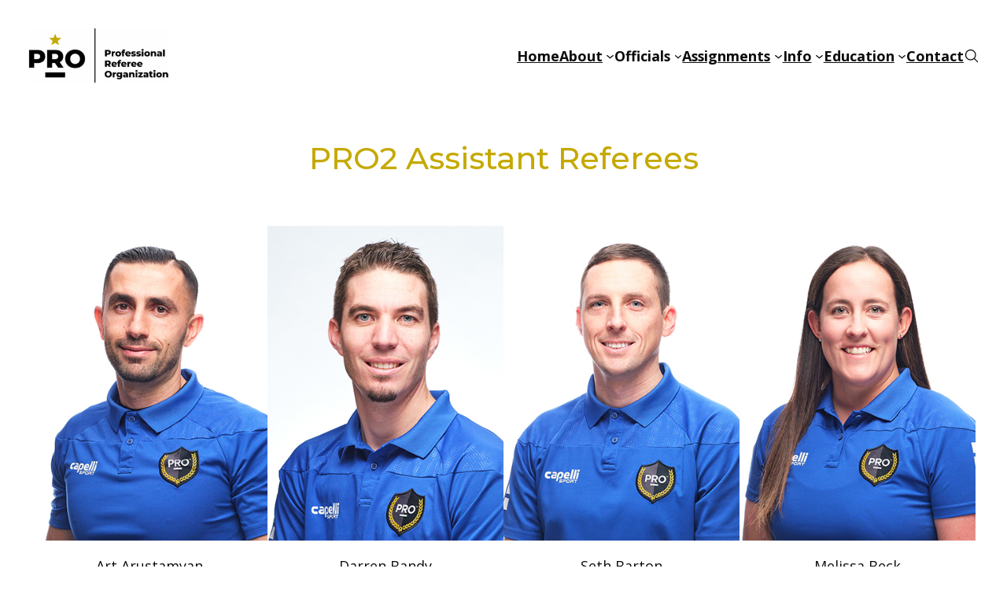

--- FILE ---
content_type: text/html; charset=UTF-8
request_url: https://proreferees.com/roster/pro2-assistant-referees/
body_size: 21743
content:
<!DOCTYPE html>
<html lang="en-US">
<head>
	<meta charset="UTF-8" />
	<link href="https://fonts.googleapis.com" rel="preconnect" crossorigin><link href="https://fonts.gstatic.com" rel="preconnect" crossorigin><meta name="viewport" content="width=device-width, initial-scale=1" />
<meta name='robots' content='max-image-preview:large' />
	<style>img:is([sizes="auto" i], [sizes^="auto," i]) { contain-intrinsic-size: 3000px 1500px }</style>
	<title>PRO2 Assistant Referees</title>
<link rel='dns-prefetch' href='//fonts.googleapis.com' />
<link rel="alternate" type="application/rss+xml" title=" &raquo; Feed" href="https://proreferees.com/feed/" />
<link rel="alternate" type="application/rss+xml" title=" &raquo; Comments Feed" href="https://proreferees.com/comments/feed/" />
<script>
window._wpemojiSettings = {"baseUrl":"https:\/\/s.w.org\/images\/core\/emoji\/16.0.1\/72x72\/","ext":".png","svgUrl":"https:\/\/s.w.org\/images\/core\/emoji\/16.0.1\/svg\/","svgExt":".svg","source":{"concatemoji":"https:\/\/proreferees.com\/wp-includes\/js\/wp-emoji-release.min.js?ver=6.8.3"}};
/*! This file is auto-generated */
!function(s,n){var o,i,e;function c(e){try{var t={supportTests:e,timestamp:(new Date).valueOf()};sessionStorage.setItem(o,JSON.stringify(t))}catch(e){}}function p(e,t,n){e.clearRect(0,0,e.canvas.width,e.canvas.height),e.fillText(t,0,0);var t=new Uint32Array(e.getImageData(0,0,e.canvas.width,e.canvas.height).data),a=(e.clearRect(0,0,e.canvas.width,e.canvas.height),e.fillText(n,0,0),new Uint32Array(e.getImageData(0,0,e.canvas.width,e.canvas.height).data));return t.every(function(e,t){return e===a[t]})}function u(e,t){e.clearRect(0,0,e.canvas.width,e.canvas.height),e.fillText(t,0,0);for(var n=e.getImageData(16,16,1,1),a=0;a<n.data.length;a++)if(0!==n.data[a])return!1;return!0}function f(e,t,n,a){switch(t){case"flag":return n(e,"\ud83c\udff3\ufe0f\u200d\u26a7\ufe0f","\ud83c\udff3\ufe0f\u200b\u26a7\ufe0f")?!1:!n(e,"\ud83c\udde8\ud83c\uddf6","\ud83c\udde8\u200b\ud83c\uddf6")&&!n(e,"\ud83c\udff4\udb40\udc67\udb40\udc62\udb40\udc65\udb40\udc6e\udb40\udc67\udb40\udc7f","\ud83c\udff4\u200b\udb40\udc67\u200b\udb40\udc62\u200b\udb40\udc65\u200b\udb40\udc6e\u200b\udb40\udc67\u200b\udb40\udc7f");case"emoji":return!a(e,"\ud83e\udedf")}return!1}function g(e,t,n,a){var r="undefined"!=typeof WorkerGlobalScope&&self instanceof WorkerGlobalScope?new OffscreenCanvas(300,150):s.createElement("canvas"),o=r.getContext("2d",{willReadFrequently:!0}),i=(o.textBaseline="top",o.font="600 32px Arial",{});return e.forEach(function(e){i[e]=t(o,e,n,a)}),i}function t(e){var t=s.createElement("script");t.src=e,t.defer=!0,s.head.appendChild(t)}"undefined"!=typeof Promise&&(o="wpEmojiSettingsSupports",i=["flag","emoji"],n.supports={everything:!0,everythingExceptFlag:!0},e=new Promise(function(e){s.addEventListener("DOMContentLoaded",e,{once:!0})}),new Promise(function(t){var n=function(){try{var e=JSON.parse(sessionStorage.getItem(o));if("object"==typeof e&&"number"==typeof e.timestamp&&(new Date).valueOf()<e.timestamp+604800&&"object"==typeof e.supportTests)return e.supportTests}catch(e){}return null}();if(!n){if("undefined"!=typeof Worker&&"undefined"!=typeof OffscreenCanvas&&"undefined"!=typeof URL&&URL.createObjectURL&&"undefined"!=typeof Blob)try{var e="postMessage("+g.toString()+"("+[JSON.stringify(i),f.toString(),p.toString(),u.toString()].join(",")+"));",a=new Blob([e],{type:"text/javascript"}),r=new Worker(URL.createObjectURL(a),{name:"wpTestEmojiSupports"});return void(r.onmessage=function(e){c(n=e.data),r.terminate(),t(n)})}catch(e){}c(n=g(i,f,p,u))}t(n)}).then(function(e){for(var t in e)n.supports[t]=e[t],n.supports.everything=n.supports.everything&&n.supports[t],"flag"!==t&&(n.supports.everythingExceptFlag=n.supports.everythingExceptFlag&&n.supports[t]);n.supports.everythingExceptFlag=n.supports.everythingExceptFlag&&!n.supports.flag,n.DOMReady=!1,n.readyCallback=function(){n.DOMReady=!0}}).then(function(){return e}).then(function(){var e;n.supports.everything||(n.readyCallback(),(e=n.source||{}).concatemoji?t(e.concatemoji):e.wpemoji&&e.twemoji&&(t(e.twemoji),t(e.wpemoji)))}))}((window,document),window._wpemojiSettings);
</script>
<style id='wp-block-site-logo-inline-css'>
.wp-block-site-logo{box-sizing:border-box;line-height:0}.wp-block-site-logo a{display:inline-block;line-height:0}.wp-block-site-logo.is-default-size img{height:auto;width:120px}.wp-block-site-logo img{height:auto;max-width:100%}.wp-block-site-logo a,.wp-block-site-logo img{border-radius:inherit}.wp-block-site-logo.aligncenter{margin-left:auto;margin-right:auto;text-align:center}:root :where(.wp-block-site-logo.is-style-rounded){border-radius:9999px}
</style>
<style id='wp-block-site-title-inline-css'>
.wp-block-site-title{box-sizing:border-box}.wp-block-site-title :where(a){color:inherit;font-family:inherit;font-size:inherit;font-style:inherit;font-weight:inherit;letter-spacing:inherit;line-height:inherit;text-decoration:inherit}
</style>
<style id='wp-block-group-inline-css'>
.wp-block-group{box-sizing:border-box}:where(.wp-block-group.wp-block-group-is-layout-constrained){position:relative}
</style>
<style id='designorbital-blocks-cover-aspect-ratio-block-style-inline-css'>
@media(max-width:575.98px){.wp-block-cover.do-cover-aspect-ratio.has-cover-xs-aspect-ratio{aspect-ratio:var(--do-cover-xs-aspect-ratio,1)!important;min-height:unset!important}}@media(min-width:576px)and (max-width:767.98px){.wp-block-cover.do-cover-aspect-ratio.has-cover-sm-aspect-ratio{aspect-ratio:var(--do-cover-sm-aspect-ratio,1)!important;min-height:unset!important}}@media(min-width:768px)and (max-width:991.98px){.wp-block-cover.do-cover-aspect-ratio.has-cover-md-aspect-ratio{aspect-ratio:var(--do-cover-md-aspect-ratio,1)!important;min-height:unset!important}}@media(min-width:992px)and (max-width:1199.98px){.wp-block-cover.do-cover-aspect-ratio.has-cover-lg-aspect-ratio{aspect-ratio:var(--do-cover-lg-aspect-ratio,1)!important;min-height:unset!important}}@media(min-width:1200px)and (max-width:1399.98px){.wp-block-cover.do-cover-aspect-ratio.has-cover-xl-aspect-ratio{aspect-ratio:var(--do-cover-xl-aspect-ratio,1)!important;min-height:unset!important}}@media(min-width:1400px){.wp-block-cover.do-cover-aspect-ratio.has-cover-xxl-aspect-ratio{aspect-ratio:var(--do-cover-xxl-aspect-ratio,1)!important;min-height:unset!important}}

</style>
<style id='designorbital-blocks-grid-responsive-block-style-inline-css'>
@media(max-width:575.98px){.wp-block-group.do-grid-responsive,.wp-block-post-template.do-grid-responsive{grid-template-columns:repeat(var(--do-grid-xs-cols,1),minmax(0,1fr))!important}}@media(min-width:576px)and (max-width:767.98px){.wp-block-group.do-grid-responsive,.wp-block-post-template.do-grid-responsive{grid-template-columns:repeat(var(--do-grid-sm-cols,1),minmax(0,1fr))!important}}@media(min-width:768px)and (max-width:991.98px){.wp-block-group.do-grid-responsive,.wp-block-post-template.do-grid-responsive{grid-template-columns:repeat(var(--do-grid-md-cols,2),minmax(0,1fr))!important}}@media(min-width:992px)and (max-width:1199.98px){.wp-block-group.do-grid-responsive,.wp-block-post-template.do-grid-responsive{grid-template-columns:repeat(var(--do-grid-lg-cols,2),minmax(0,1fr))!important}}@media(min-width:1200px)and (max-width:1399.98px){.wp-block-group.do-grid-responsive,.wp-block-post-template.do-grid-responsive{grid-template-columns:repeat(var(--do-grid-xl-cols,4),minmax(0,1fr))!important}}@media(min-width:1400px){.wp-block-group.do-grid-responsive,.wp-block-post-template.do-grid-responsive{grid-template-columns:repeat(var(--do-grid-xxl-cols,4),minmax(0,1fr))!important}}

</style>
<style id='designorbital-blocks-grid-child-responsive-block-style-inline-css'>
@media(max-width:575.98px){.wp-block-group.do-grid-child-responsive{grid-column:span var(--do-grid-xs-col-span,1)!important;grid-row:span var(--do-grid-xs-row-span,1)!important}}@media(min-width:576px)and (max-width:767.98px){.wp-block-group.do-grid-child-responsive{grid-column:span var(--do-grid-sm-col-span,1)!important;grid-row:span var(--do-grid-sm-row-span,1)!important}}@media(min-width:768px)and (max-width:991.98px){.wp-block-group.do-grid-child-responsive{grid-column:span var(--do-grid-md-col-span,1)!important;grid-row:span var(--do-grid-md-row-span,1)!important}}@media(min-width:992px)and (max-width:1199.98px){.wp-block-group.do-grid-child-responsive{grid-column:span var(--do-grid-lg-col-span,1)!important;grid-row:span var(--do-grid-lg-row-span,1)!important}}@media(min-width:1200px)and (max-width:1399.98px){.wp-block-group.do-grid-child-responsive{grid-column:span var(--do-grid-xl-col-span,1)!important;grid-row:span var(--do-grid-xl-row-span,1)!important}}@media(min-width:1400px){.wp-block-group.do-grid-child-responsive{grid-column:span var(--do-grid-xxl-col-span,1)!important;grid-row:span var(--do-grid-xxl-row-span,1)!important}}

</style>
<style id='designorbital-blocks-row-wrap-block-style-inline-css'>
@media(max-width:575.98px){.wp-block-group.do-row-wrap.has-row-xs-wrap{flex-wrap:var(--do-row-xs-wrap,nowrap)!important}}@media(min-width:576px)and (max-width:767.98px){.wp-block-group.do-row-wrap.has-row-sm-wrap{flex-wrap:var(--do-row-sm-wrap,nowrap)!important}}@media(min-width:768px)and (max-width:991.98px){.wp-block-group.do-row-wrap.has-row-md-wrap{flex-wrap:var(--do-row-md-wrap,nowrap)!important}}@media(min-width:992px)and (max-width:1199.98px){.wp-block-group.do-row-wrap.has-row-lg-wrap{flex-wrap:var(--do-row-lg-wrap,nowrap)!important}}@media(min-width:1200px)and (max-width:1399.98px){.wp-block-group.do-row-wrap.has-row-xl-wrap{flex-wrap:var(--do-row-xl-wrap,nowrap)!important}}@media(min-width:1400px){.wp-block-group.do-row-wrap.has-row-xxl-wrap{flex-wrap:var(--do-row-xxl-wrap,nowrap)!important}}

</style>
<style id='designorbital-blocks-row-alignment-block-style-inline-css'>
@media(max-width:575.98px){.wp-block-group.do-row-alignment.has-row-xs-alignment{align-items:var(--do-row-xs-alignment,flex-start)!important}}@media(min-width:576px)and (max-width:767.98px){.wp-block-group.do-row-alignment.has-row-sm-alignment{align-items:var(--do-row-sm-alignment,flex-start)!important}}@media(min-width:768px)and (max-width:991.98px){.wp-block-group.do-row-alignment.has-row-md-alignment{align-items:var(--do-row-md-alignment,flex-start)!important}}@media(min-width:992px)and (max-width:1199.98px){.wp-block-group.do-row-alignment.has-row-lg-alignment{align-items:var(--do-row-lg-alignment,flex-start)!important}}@media(min-width:1200px)and (max-width:1399.98px){.wp-block-group.do-row-alignment.has-row-xl-alignment{align-items:var(--do-row-xl-alignment,flex-start)!important}}@media(min-width:1400px){.wp-block-group.do-row-alignment.has-row-xxl-alignment{align-items:var(--do-row-xxl-alignment,flex-start)!important}}

</style>
<style id='designorbital-blocks-row-justification-block-style-inline-css'>
@media(max-width:575.98px){.wp-block-group.do-row-justification.has-row-xs-justification{justify-content:var(--do-row-xs-justification,flex-start)!important}}@media(min-width:576px)and (max-width:767.98px){.wp-block-group.do-row-justification.has-row-sm-justification{justify-content:var(--do-row-sm-justification,flex-start)!important}}@media(min-width:768px)and (max-width:991.98px){.wp-block-group.do-row-justification.has-row-md-justification{justify-content:var(--do-row-md-justification,flex-start)!important}}@media(min-width:992px)and (max-width:1199.98px){.wp-block-group.do-row-justification.has-row-lg-justification{justify-content:var(--do-row-lg-justification,flex-start)!important}}@media(min-width:1200px)and (max-width:1399.98px){.wp-block-group.do-row-justification.has-row-xl-justification{justify-content:var(--do-row-xl-justification,flex-start)!important}}@media(min-width:1400px){.wp-block-group.do-row-justification.has-row-xxl-justification{justify-content:var(--do-row-xxl-justification,flex-start)!important}}

</style>
<style id='designorbital-blocks-row-flex-basis-block-style-inline-css'>
@media(max-width:575.98px){.wp-block-group.do-row-flex-basis.has-row-xs-flex-basis{flex-basis:var(--do-row-xs-flex-basis,auto)!important}}@media(min-width:576px)and (max-width:767.98px){.wp-block-group.do-row-flex-basis.has-row-sm-flex-basis{flex-basis:var(--do-row-sm-flex-basis,auto)!important}}@media(min-width:768px)and (max-width:991.98px){.wp-block-group.do-row-flex-basis.has-row-md-flex-basis{flex-basis:var(--do-row-md-flex-basis,auto)!important}}@media(min-width:992px)and (max-width:1199.98px){.wp-block-group.do-row-flex-basis.has-row-lg-flex-basis{flex-basis:var(--do-row-lg-flex-basis,auto)!important}}@media(min-width:1200px)and (max-width:1399.98px){.wp-block-group.do-row-flex-basis.has-row-xl-flex-basis{flex-basis:var(--do-row-xl-flex-basis,auto)!important}}@media(min-width:1400px){.wp-block-group.do-row-flex-basis.has-row-xxl-flex-basis{flex-basis:var(--do-row-xxl-flex-basis,auto)!important}}

</style>
<style id='designorbital-blocks-row-order-block-style-inline-css'>
@media(max-width:575.98px){.wp-block-group.do-row-order.has-row-xs-order{order:var(--do-row-xs-order,0)!important}}@media(min-width:576px)and (max-width:767.98px){.wp-block-group.do-row-order.has-row-sm-order{order:var(--do-row-sm-order,0)!important}}@media(min-width:768px)and (max-width:991.98px){.wp-block-group.do-row-order.has-row-md-order{order:var(--do-row-md-order,0)!important}}@media(min-width:992px)and (max-width:1199.98px){.wp-block-group.do-row-order.has-row-lg-order{order:var(--do-row-lg-order,0)!important}}@media(min-width:1200px)and (max-width:1399.98px){.wp-block-group.do-row-order.has-row-xl-order{order:var(--do-row-xl-order,0)!important}}@media(min-width:1400px){.wp-block-group.do-row-order.has-row-xxl-order{order:var(--do-row-xxl-order,0)!important}}

</style>
<link rel='stylesheet' id='designorbital-blocks-image-aspect-ratio-block-style-css' href='https://proreferees.com/wp-content/plugins/designorbital-blocks/assets/extend/image-aspect-ratio/style-block.css?ver=09056d020c2edf3b074c' media='all' />
<style id='designorbital-blocks-post-featured-image-aspect-ratio-block-style-inline-css'>
@media(max-width:575.98px){.wp-block-post-featured-image.do-post-featured-image-aspect-ratio.has-post-featured-image-xs-aspect-ratio{aspect-ratio:var(--do-post-featured-image-xs-aspect-ratio,1)!important;min-height:unset!important}}@media(min-width:576px)and (max-width:767.98px){.wp-block-post-featured-image.do-post-featured-image-aspect-ratio.has-post-featured-image-sm-aspect-ratio{aspect-ratio:var(--do-post-featured-image-sm-aspect-ratio,1)!important;min-height:unset!important}}@media(min-width:768px)and (max-width:991.98px){.wp-block-post-featured-image.do-post-featured-image-aspect-ratio.has-post-featured-image-md-aspect-ratio{aspect-ratio:var(--do-post-featured-image-md-aspect-ratio,1)!important;min-height:unset!important}}@media(min-width:992px)and (max-width:1199.98px){.wp-block-post-featured-image.do-post-featured-image-aspect-ratio.has-post-featured-image-lg-aspect-ratio{aspect-ratio:var(--do-post-featured-image-lg-aspect-ratio,1)!important;min-height:unset!important}}@media(min-width:1200px)and (max-width:1399.98px){.wp-block-post-featured-image.do-post-featured-image-aspect-ratio.has-post-featured-image-xl-aspect-ratio{aspect-ratio:var(--do-post-featured-image-xl-aspect-ratio,1)!important;min-height:unset!important}}@media(min-width:1400px){.wp-block-post-featured-image.do-post-featured-image-aspect-ratio.has-post-featured-image-xxl-aspect-ratio{aspect-ratio:var(--do-post-featured-image-xxl-aspect-ratio,1)!important;min-height:unset!important}}

</style>
<link rel='stylesheet' id='fresh-blog-pro-group-style-css' href='https://proreferees.com/wp-content/themes/fresh-blog-pro/public/css/group.css?ver=ac66168aeeb3355f256e' media='all' />
<style id='wp-block-navigation-link-inline-css'>
.wp-block-navigation .wp-block-navigation-item__label{overflow-wrap:break-word}.wp-block-navigation .wp-block-navigation-item__description{display:none}.link-ui-tools{border-top:1px solid #f0f0f0;padding:8px}.link-ui-block-inserter{padding-top:8px}.link-ui-block-inserter__back{margin-left:8px;text-transform:uppercase}
</style>
<link rel='stylesheet' id='wp-block-search-css' href='https://proreferees.com/wp-includes/blocks/search/style.min.css?ver=6.8.3' media='all' />
<link rel='stylesheet' id='wp-block-designorbital-blocks-search-overlay-css' href='https://proreferees.com/wp-content/plugins/designorbital-blocks/build/search-overlay/style-index.css?ver=1.0.0' media='all' />
<link rel='stylesheet' id='wp-block-navigation-css' href='https://proreferees.com/wp-includes/blocks/navigation/style.min.css?ver=6.8.3' media='all' />
<link rel='stylesheet' id='designorbital-blocks-nav-responsive-block-style-css' href='https://proreferees.com/wp-content/plugins/designorbital-blocks/assets/extend/nav-responsive/style-block.css?ver=79c7bbf98f41eeb52166' media='all' />
<link rel='stylesheet' id='fresh-blog-pro-navigation-style-css' href='https://proreferees.com/wp-content/themes/fresh-blog-pro/public/css/navigation.css?ver=57036f0f21878ef2c819' media='all' />
<style id='fresh-blog-pro-template-part-style-inline-css'>
.is-style-template-part-h100{height:100%!important}.is-style-template-part-mh100{min-height:100%!important}

</style>
<style id='wp-block-post-title-inline-css'>
.wp-block-post-title{box-sizing:border-box;word-break:break-word}.wp-block-post-title :where(a){display:inline-block;font-family:inherit;font-size:inherit;font-style:inherit;font-weight:inherit;letter-spacing:inherit;line-height:inherit;text-decoration:inherit}
</style>
<link rel='stylesheet' id='wp-block-post-featured-image-css' href='https://proreferees.com/wp-includes/blocks/post-featured-image/style.min.css?ver=6.8.3' media='all' />
<style id='fresh-blog-pro-post-featured-image-style-inline-css'>
.is-style-image-shine{overflow:hidden;position:relative}.is-style-image-shine:before{background:linear-gradient(90deg,#fff0 0,#ffffff4d 50%,#fff0);content:"";height:100%;left:-75%;pointer-events:none;position:absolute;top:0;transform:skewX(-25deg);transition:all .5s ease;width:50%;z-index:1}.is-style-image-shine:hover:before{left:125%}.is-style-image-shine-2{overflow:hidden;position:relative}.is-style-image-shine-2:after{background:linear-gradient(90deg,#fff0,#fff6 50%,#fff0);content:"";height:100%;left:50%;opacity:0;pointer-events:none;position:absolute;top:50%;transform:translate(-50%,-50%);transition:width .4s ease-in-out,opacity .2s ease-in-out;width:0;z-index:1}.is-style-image-shine-2:hover:after{opacity:1;width:100%}

</style>
<link rel='stylesheet' id='wp-block-image-css' href='https://proreferees.com/wp-includes/blocks/image/style.min.css?ver=6.8.3' media='all' />
<style id='fresh-blog-pro-image-style-inline-css'>
.is-style-image-shine{overflow:hidden;position:relative}.is-style-image-shine:before{background:linear-gradient(90deg,#fff0 0,#ffffff4d 50%,#fff0);content:"";height:100%;left:-75%;pointer-events:none;position:absolute;top:0;transform:skewX(-25deg);transition:all .5s ease;width:50%;z-index:1}.is-style-image-shine:hover:before{left:125%}.is-style-image-shine-2{overflow:hidden;position:relative}.is-style-image-shine-2:after{background:linear-gradient(90deg,#fff0,#fff6 50%,#fff0);content:"";height:100%;left:50%;opacity:0;pointer-events:none;position:absolute;top:50%;transform:translate(-50%,-50%);transition:width .4s ease-in-out,opacity .2s ease-in-out;width:0;z-index:1}.is-style-image-shine-2:hover:after{opacity:1;width:100%}

</style>
<style id='wp-block-paragraph-inline-css'>
.is-small-text{font-size:.875em}.is-regular-text{font-size:1em}.is-large-text{font-size:2.25em}.is-larger-text{font-size:3em}.has-drop-cap:not(:focus):first-letter{float:left;font-size:8.4em;font-style:normal;font-weight:100;line-height:.68;margin:.05em .1em 0 0;text-transform:uppercase}body.rtl .has-drop-cap:not(:focus):first-letter{float:none;margin-left:.1em}p.has-drop-cap.has-background{overflow:hidden}:root :where(p.has-background){padding:1.25em 2.375em}:where(p.has-text-color:not(.has-link-color)) a{color:inherit}p.has-text-align-left[style*="writing-mode:vertical-lr"],p.has-text-align-right[style*="writing-mode:vertical-rl"]{rotate:180deg}
</style>
<style id='fresh-blog-pro-paragraph-style-inline-css'>
.is-style-paragraph-td-none a:link,.is-style-paragraph-td-none a:visited{text-decoration:none}.is-style-paragraph-td-none a:hover{text-decoration:underline}.is-style-text-highlight{background-color:#0000;background-image:linear-gradient(180deg,#0000 66%,var(--wp--preset--color--accent) 0);border-radius:0;padding:0}.is-style-text-highlight.highlight-primary{background-image:linear-gradient(180deg,#0000 66%,var(--wp--preset--color--primary) 0)!important}.is-style-text-highlight.highlight-light{background-image:linear-gradient(180deg,#0000 66%,var(--wp--preset--color--light) 0)!important}

</style>
<style id='wp-block-columns-inline-css'>
.wp-block-columns{align-items:normal!important;box-sizing:border-box;display:flex;flex-wrap:wrap!important}@media (min-width:782px){.wp-block-columns{flex-wrap:nowrap!important}}.wp-block-columns.are-vertically-aligned-top{align-items:flex-start}.wp-block-columns.are-vertically-aligned-center{align-items:center}.wp-block-columns.are-vertically-aligned-bottom{align-items:flex-end}@media (max-width:781px){.wp-block-columns:not(.is-not-stacked-on-mobile)>.wp-block-column{flex-basis:100%!important}}@media (min-width:782px){.wp-block-columns:not(.is-not-stacked-on-mobile)>.wp-block-column{flex-basis:0;flex-grow:1}.wp-block-columns:not(.is-not-stacked-on-mobile)>.wp-block-column[style*=flex-basis]{flex-grow:0}}.wp-block-columns.is-not-stacked-on-mobile{flex-wrap:nowrap!important}.wp-block-columns.is-not-stacked-on-mobile>.wp-block-column{flex-basis:0;flex-grow:1}.wp-block-columns.is-not-stacked-on-mobile>.wp-block-column[style*=flex-basis]{flex-grow:0}:where(.wp-block-columns){margin-bottom:1.75em}:where(.wp-block-columns.has-background){padding:1.25em 2.375em}.wp-block-column{flex-grow:1;min-width:0;overflow-wrap:break-word;word-break:break-word}.wp-block-column.is-vertically-aligned-top{align-self:flex-start}.wp-block-column.is-vertically-aligned-center{align-self:center}.wp-block-column.is-vertically-aligned-bottom{align-self:flex-end}.wp-block-column.is-vertically-aligned-stretch{align-self:stretch}.wp-block-column.is-vertically-aligned-bottom,.wp-block-column.is-vertically-aligned-center,.wp-block-column.is-vertically-aligned-top{width:100%}
</style>
<style id='designorbital-blocks-cols-responsive-block-style-inline-css'>
@media(max-width:575.98px){.wp-block-columns.do-cols-responsive.do-cols-xs-stacked{flex-wrap:wrap!important}.wp-block-columns.do-cols-responsive.do-cols-xs-stacked>.wp-block-column{flex-basis:100%!important}}@media(min-width:576px)and (max-width:767.98px){.wp-block-columns.do-cols-responsive.do-cols-sm-stacked{flex-wrap:wrap!important}.wp-block-columns.do-cols-responsive.do-cols-sm-stacked>.wp-block-column{flex-basis:100%!important}}@media(min-width:768px)and (max-width:991.98px){.wp-block-columns.do-cols-responsive.do-cols-md-stacked{flex-wrap:wrap!important}.wp-block-columns.do-cols-responsive.do-cols-md-stacked>.wp-block-column{flex-basis:100%!important}}@media(min-width:992px)and (max-width:1199.98px){.wp-block-columns.do-cols-responsive.do-cols-lg-stacked{flex-wrap:wrap!important}.wp-block-columns.do-cols-responsive.do-cols-lg-stacked>.wp-block-column{flex-basis:100%!important}}@media(min-width:1200px)and (max-width:1399.98px){.wp-block-columns.do-cols-responsive.do-cols-xl-stacked{flex-wrap:wrap!important}.wp-block-columns.do-cols-responsive.do-cols-xl-stacked>.wp-block-column{flex-basis:100%!important}}@media(min-width:1400px){.wp-block-columns.do-cols-responsive.do-cols-xxl-stacked{flex-wrap:wrap!important}.wp-block-columns.do-cols-responsive.do-cols-xxl-stacked>.wp-block-column{flex-basis:100%!important}}

</style>
<style id='fresh-blog-pro-columns-style-inline-css'>
.is-style-columns-content.wp-block-columns:not(.is-not-stacked-on-mobile){flex-wrap:wrap!important}@media(min-width:576px)and (max-width:991.98px){.is-style-columns-content.wp-block-columns:not(.is-not-stacked-on-mobile)>.wp-block-column{flex-basis:content!important;flex-grow:1!important}}.is-style-columns-first-wide.wp-block-columns:not(.is-not-stacked-on-mobile){flex-wrap:wrap!important}@media(min-width:576px)and (max-width:991.98px){.is-style-columns-first-wide.wp-block-columns:not(.is-not-stacked-on-mobile)>.wp-block-column{flex-basis:content!important;flex-grow:1!important}.is-style-columns-first-wide.wp-block-columns:not(.is-not-stacked-on-mobile)>.wp-block-column:first-child{flex-basis:100%!important}}

</style>
<style id='wp-block-post-content-inline-css'>
.wp-block-post-content{display:flow-root}
</style>
<style id='wp-block-spacer-inline-css'>
.wp-block-spacer{clear:both}
</style>
<style id='fresh-blog-pro-spacer-style-inline-css'>
@media(min-width:768px){.is-style-spacer-none-up-md{display:none!important}}@media(min-width:992px){.is-style-spacer-none-up-lg{display:none!important}}

</style>
<style id='wp-block-site-tagline-inline-css'>
.wp-block-site-tagline{box-sizing:border-box}
</style>
<link rel='stylesheet' id='wp-block-social-links-css' href='https://proreferees.com/wp-includes/blocks/social-links/style.min.css?ver=6.8.3' media='all' />
<style id='wp-block-heading-inline-css'>
h1.has-background,h2.has-background,h3.has-background,h4.has-background,h5.has-background,h6.has-background{padding:1.25em 2.375em}h1.has-text-align-left[style*=writing-mode]:where([style*=vertical-lr]),h1.has-text-align-right[style*=writing-mode]:where([style*=vertical-rl]),h2.has-text-align-left[style*=writing-mode]:where([style*=vertical-lr]),h2.has-text-align-right[style*=writing-mode]:where([style*=vertical-rl]),h3.has-text-align-left[style*=writing-mode]:where([style*=vertical-lr]),h3.has-text-align-right[style*=writing-mode]:where([style*=vertical-rl]),h4.has-text-align-left[style*=writing-mode]:where([style*=vertical-lr]),h4.has-text-align-right[style*=writing-mode]:where([style*=vertical-rl]),h5.has-text-align-left[style*=writing-mode]:where([style*=vertical-lr]),h5.has-text-align-right[style*=writing-mode]:where([style*=vertical-rl]),h6.has-text-align-left[style*=writing-mode]:where([style*=vertical-lr]),h6.has-text-align-right[style*=writing-mode]:where([style*=vertical-rl]){rotate:180deg}
</style>
<style id='fresh-blog-pro-heading-style-inline-css'>
.is-style-text-highlight{background-color:#0000;background-image:linear-gradient(180deg,#0000 66%,var(--wp--preset--color--accent) 0);border-radius:0;padding:0}.is-style-text-highlight.highlight-primary{background-image:linear-gradient(180deg,#0000 66%,var(--wp--preset--color--primary) 0)!important}.is-style-text-highlight.highlight-light{background-image:linear-gradient(180deg,#0000 66%,var(--wp--preset--color--light) 0)!important}

</style>
<link rel='stylesheet' id='customify-font-stylesheet-0-css' href='https://fonts.googleapis.com/css2?family=Montserrat:ital,wght@0,100;0,200;0,300;0,400;0,500;0,600;0,700;0,800;0,900;1,100;1,200;1,300;1,400;1,500;1,600;1,700;1,800;1,900&#038;family=Open%20Sans:ital,wght@0,300;0,400;0,600;0,700;0,800;1,300;1,400;1,600;1,700;1,800&#038;display=swap' media='all' />
<link rel='stylesheet' id='wp-block-library-css' href='https://proreferees.com/wp-includes/css/dist/block-library/common.min.css?ver=6.8.3' media='all' />
<style id='global-styles-inline-css'>
:root{--wp--preset--aspect-ratio--square: 1;--wp--preset--aspect-ratio--4-3: 4/3;--wp--preset--aspect-ratio--3-4: 3/4;--wp--preset--aspect-ratio--3-2: 3/2;--wp--preset--aspect-ratio--2-3: 2/3;--wp--preset--aspect-ratio--16-9: 16/9;--wp--preset--aspect-ratio--9-16: 9/16;--wp--preset--aspect-ratio--4-35: 4/3.5;--wp--preset--aspect-ratio--3-35: 3/3.5;--wp--preset--aspect-ratio--19-9: 19/9;--wp--preset--aspect-ratio--21-9: 21/9;--wp--preset--color--black: #000000;--wp--preset--color--cyan-bluish-gray: #abb8c3;--wp--preset--color--white: #ffffff;--wp--preset--color--pale-pink: #f78da7;--wp--preset--color--vivid-red: #cf2e2e;--wp--preset--color--luminous-vivid-orange: #ff6900;--wp--preset--color--luminous-vivid-amber: #fcb900;--wp--preset--color--light-green-cyan: #7bdcb5;--wp--preset--color--vivid-green-cyan: #00d084;--wp--preset--color--pale-cyan-blue: #8ed1fc;--wp--preset--color--vivid-cyan-blue: #0693e3;--wp--preset--color--vivid-purple: #9b51e0;--wp--preset--color--primary: #c5a901;--wp--preset--color--light: #41414229;--wp--preset--color--accent: #414142;--wp--preset--color--secondary: #181a3f;--wp--preset--color--secondary-950: #242649;--wp--preset--color--secondary-900: #2e3052;--wp--preset--color--secondary-800: #464866;--wp--preset--color--secondary-700: #5d5e78;--wp--preset--color--secondary-600: #74768c;--wp--preset--color--secondary-500: #8b8c9f;--wp--preset--color--secondary-400: #a3a3b2;--wp--preset--color--secondary-300: #b9bac5;--wp--preset--color--secondary-200: #d1d1d9;--wp--preset--color--secondary-100: #e7e8eb;--wp--preset--color--secondary-50: #fcfcfd;--wp--preset--color--contrast: #09071d;--wp--preset--color--base: #ffffff;--wp--preset--color--base-50: #fafafa;--wp--preset--color--base-100: #f5f5f5;--wp--preset--color--base-200: #f0f0f0;--wp--preset--color--base-300: #ebebeb;--wp--preset--gradient--vivid-cyan-blue-to-vivid-purple: linear-gradient(135deg,rgba(6,147,227,1) 0%,rgb(155,81,224) 100%);--wp--preset--gradient--light-green-cyan-to-vivid-green-cyan: linear-gradient(135deg,rgb(122,220,180) 0%,rgb(0,208,130) 100%);--wp--preset--gradient--luminous-vivid-amber-to-luminous-vivid-orange: linear-gradient(135deg,rgba(252,185,0,1) 0%,rgba(255,105,0,1) 100%);--wp--preset--gradient--luminous-vivid-orange-to-vivid-red: linear-gradient(135deg,rgba(255,105,0,1) 0%,rgb(207,46,46) 100%);--wp--preset--gradient--very-light-gray-to-cyan-bluish-gray: linear-gradient(135deg,rgb(238,238,238) 0%,rgb(169,184,195) 100%);--wp--preset--gradient--cool-to-warm-spectrum: linear-gradient(135deg,rgb(74,234,220) 0%,rgb(151,120,209) 20%,rgb(207,42,186) 40%,rgb(238,44,130) 60%,rgb(251,105,98) 80%,rgb(254,248,76) 100%);--wp--preset--gradient--blush-light-purple: linear-gradient(135deg,rgb(255,206,236) 0%,rgb(152,150,240) 100%);--wp--preset--gradient--blush-bordeaux: linear-gradient(135deg,rgb(254,205,165) 0%,rgb(254,45,45) 50%,rgb(107,0,62) 100%);--wp--preset--gradient--luminous-dusk: linear-gradient(135deg,rgb(255,203,112) 0%,rgb(199,81,192) 50%,rgb(65,88,208) 100%);--wp--preset--gradient--pale-ocean: linear-gradient(135deg,rgb(255,245,203) 0%,rgb(182,227,212) 50%,rgb(51,167,181) 100%);--wp--preset--gradient--electric-grass: linear-gradient(135deg,rgb(202,248,128) 0%,rgb(113,206,126) 100%);--wp--preset--gradient--midnight: linear-gradient(135deg,rgb(2,3,129) 0%,rgb(40,116,252) 100%);--wp--preset--gradient--black-fadeup: linear-gradient(to top, rgba(0, 0, 0, .8), rgba(0, 0, 0, 0));--wp--preset--gradient--base-secondary: linear-gradient(var(--wp--preset--color--base) 50%, var(--wp--preset--color--secondary) 50%);--wp--preset--gradient--secondary-base: linear-gradient(var(--wp--preset--color--secondary) 50%, var(--wp--preset--color--base) 50%);--wp--preset--gradient--base-primary: linear-gradient(var(--wp--preset--color--base) 50%, var(--wp--preset--color--primary) 50%);--wp--preset--gradient--primary-base: linear-gradient(var(--wp--preset--color--primary) 50%, var(--wp--preset--color--base) 50%);--wp--preset--gradient--light-secondary: linear-gradient(var(--wp--preset--color--light) 50%, var(--wp--preset--color--secondary) 50%);--wp--preset--gradient--secondary-light: linear-gradient(var(--wp--preset--color--secondary) 50%, var(--wp--preset--color--light) 50%);--wp--preset--gradient--light-primary: linear-gradient(var(--wp--preset--color--light) 50%, var(--wp--preset--color--primary) 50%);--wp--preset--gradient--primary-light: linear-gradient(var(--wp--preset--color--primary) 50%, var(--wp--preset--color--light) 50%);--wp--preset--font-size--small: clamp(1.375rem, 1.375rem + ((1vw - 0.2rem) * 0.196), 1.5rem);--wp--preset--font-size--medium: clamp(1.5rem, 1.5rem + ((1vw - 0.2rem) * 0.392), 1.75rem);--wp--preset--font-size--large: clamp(1.75rem, 1.75rem + ((1vw - 0.2rem) * 0.392), 2rem);--wp--preset--font-size--x-large: clamp(2rem, 2rem + ((1vw - 0.2rem) * 0.392), 2.25rem);--wp--preset--font-size--minuscule: 0.75rem;--wp--preset--font-size--minute: 0.875rem;--wp--preset--font-size--tiny: 1rem;--wp--preset--font-size--compact: clamp(1rem, 1rem + ((1vw - 0.2rem) * 0.196), 1.125rem);--wp--preset--font-size--diminutive: clamp(1.125rem, 1.125rem + ((1vw - 0.2rem) * 0.196), 1.25rem);--wp--preset--font-size--petite: clamp(1.25rem, 1.25rem + ((1vw - 0.2rem) * 0.196), 1.375rem);--wp--preset--font-size--xx-large: clamp(2.25rem, 2.25rem + ((1vw - 0.2rem) * 0.392), 2.5rem);--wp--preset--font-size--grand: clamp(2.5rem, 2.5rem + ((1vw - 0.2rem) * 0.392), 2.75rem);--wp--preset--font-size--immense: clamp(2.5rem, 2.5rem + ((1vw - 0.2rem) * 0.784), 3rem);--wp--preset--font-size--enormous: clamp(2.5rem, 2.5rem + ((1vw - 0.2rem) * 1.176), 3.25rem);--wp--preset--font-size--tremendous: clamp(2.5rem, 2.5rem + ((1vw - 0.2rem) * 1.569), 3.5rem);--wp--preset--font-size--massive: clamp(2.5rem, 2.5rem + ((1vw - 0.2rem) * 1.961), 3.75rem);--wp--preset--font-size--towering: clamp(2.5rem, 2.5rem + ((1vw - 0.2rem) * 2.353), 4rem);--wp--preset--font-size--colossal: clamp(2.5rem, 2.5rem + ((1vw - 0.2rem) * 2.745), 4.25rem);--wp--preset--font-size--monumental: clamp(2.5rem, 2.5rem + ((1vw - 0.2rem) * 3.137), 4.5rem);--wp--preset--font-size--vast: clamp(2.5rem, 2.5rem + ((1vw - 0.2rem) * 3.529), 4.75rem);--wp--preset--font-size--gigantic: clamp(2.5rem, 2.5rem + ((1vw - 0.2rem) * 5.882), 6.25rem);--wp--preset--font-family--primary: "Inter", sans-serif;--wp--preset--font-family--code: "Fira Code", monospace;--wp--preset--font-family--system-sans-serif: -apple-system, BlinkMacSystemFont, avenir next, avenir, segoe ui, helvetica neue, helvetica, Cantarell, Ubuntu, roboto, noto, arial, sans-serif;--wp--preset--font-family--system-serif: Iowan Old Style, Apple Garamond, Baskerville, Times New Roman, Droid Serif, Times, Source Serif Pro, serif, Apple Color Emoji, Segoe UI Emoji, Segoe UI Symbol;--wp--preset--spacing--20: clamp(1rem, .5175vw + .784rem, 1.25rem);--wp--preset--spacing--30: clamp(1rem, 1.8111vw + .245rem, 1.875rem);--wp--preset--spacing--40: clamp(1rem, 3.1048vw + -.2962rem, 2.5rem);--wp--preset--spacing--50: clamp(1rem, 4.3984vw + -.8336rem, 3.125rem);--wp--preset--spacing--60: clamp(1rem, 5.6921vw + -1.3765rem, 3.75rem);--wp--preset--spacing--70: clamp(1rem, 6.9858vw + -1.9122rem, 4.375rem);--wp--preset--spacing--80: clamp(1rem, 8.2794vw + -2.4567rem, 5rem);--wp--preset--spacing--2: 0.125rem;--wp--preset--spacing--4: 0.25rem;--wp--preset--spacing--6: 0.375rem;--wp--preset--spacing--8: 0.5rem;--wp--preset--spacing--10: 0.625rem;--wp--preset--spacing--12: 0.75rem;--wp--preset--spacing--14: 0.875rem;--wp--preset--spacing--16: 1rem;--wp--preset--spacing--18: clamp(1rem, .2587vw + .8921rem, 1.125rem);--wp--preset--spacing--22: clamp(1rem, .7762vw + .6764rem, 1.375rem);--wp--preset--spacing--24: clamp(1rem, 1.0349vw + .5679rem, 1.5rem);--wp--preset--spacing--26: clamp(1rem, 1.2937vw + .4607rem, 1.625rem);--wp--preset--spacing--28: clamp(1rem, 1.5524vw + .3519rem, 1.75rem);--wp--preset--spacing--32: clamp(1rem, 2.0699vw + .1358rem, 2rem);--wp--preset--spacing--34: clamp(1rem, 2.3286vw + .0293rem, 2.125rem);--wp--preset--spacing--36: clamp(1rem, 2.5873vw + -.0802rem, 2.25rem);--wp--preset--spacing--38: clamp(1rem, 2.8461vw + -.1864rem, 2.375rem);--wp--preset--spacing--42: clamp(1rem, 3.3635vw + -.4022rem, 2.625rem);--wp--preset--spacing--44: clamp(1rem, 3.6223vw + -.5123rem, 2.75rem);--wp--preset--spacing--46: clamp(1rem, 3.881vw + -.6179rem, 2.875rem);--wp--preset--spacing--48: clamp(1rem, 4.1397vw + -.7283rem, 3rem);--wp--preset--spacing--52: clamp(1rem, 4.6572vw + -.9444rem, 3.25rem);--wp--preset--spacing--54: clamp(1rem, 4.9159vw + -1.0493rem, 3.375rem);--wp--preset--spacing--56: clamp(1rem, 5.1746vw + -1.1604rem, 3.5rem);--wp--preset--spacing--58: clamp(1rem, 5.4334vw + -1.265rem, 3.625rem);--wp--preset--spacing--62: clamp(1rem, 5.9508vw + -1.4808rem, 3.875rem);--wp--preset--spacing--64: clamp(1rem, 6.2096vw + -1.5925rem, 4rem);--wp--preset--spacing--66: clamp(1rem, 6.4683vw + -1.6965rem, 4.125rem);--wp--preset--spacing--68: clamp(1rem, 6.727vw + -1.8085rem, 4.25rem);--wp--preset--spacing--72: clamp(1rem, 7.2445vw + -2.0246rem, 4.5rem);--wp--preset--spacing--74: clamp(1rem, 7.5032vw + -2.1279rem, 4.625rem);--wp--preset--spacing--76: clamp(1rem, 7.762vw + -2.2406rem, 4.75rem);--wp--preset--spacing--78: clamp(1rem, 8.0207vw + -2.3436rem, 4.875rem);--wp--preset--spacing--82: clamp(1rem, 8.5382vw + -2.5593rem, 5.125rem);--wp--preset--spacing--84: clamp(1rem, 8.7969vw + -2.6727rem, 5.25rem);--wp--preset--spacing--86: clamp(1rem, 9.0556vw + -2.7751rem, 5.375rem);--wp--preset--spacing--88: clamp(1rem, 9.3144vw + -2.8887rem, 5.5rem);--wp--preset--spacing--90: clamp(1rem, 9.5731vw + -2.9908rem, 5.625rem);--wp--preset--spacing--92: clamp(1rem, 9.8318vw + -3.1048rem, 5.75rem);--wp--preset--spacing--94: clamp(1rem, 10.0906vw + -3.2065rem, 5.875rem);--wp--preset--spacing--96: clamp(1rem, 10.3493vw + -3.3208rem, 6rem);--wp--preset--spacing--98: clamp(1rem, 10.608vw + -3.4222rem, 6.125rem);--wp--preset--spacing--100: clamp(1rem, 10.8668vw + -3.5369rem, 6.25rem);--wp--preset--spacing--102: clamp(1rem, 11.1255vw + -3.6379rem, 6.375rem);--wp--preset--spacing--104: clamp(1rem, 11.3842vw + -3.7529rem, 6.5rem);--wp--preset--spacing--106: clamp(1rem, 11.6429vw + -3.8537rem, 6.625rem);--wp--preset--spacing--108: clamp(1rem, 11.9017vw + -3.969rem, 6.75rem);--wp--preset--spacing--110: clamp(1rem, 12.1604vw + -4.0694rem, 6.875rem);--wp--preset--spacing--112: clamp(1rem, 12.4191vw + -4.185rem, 7rem);--wp--preset--spacing--114: clamp(1rem, 12.6779vw + -4.2851rem, 7.125rem);--wp--preset--spacing--116: clamp(1rem, 12.9366vw + -4.401rem, 7.25rem);--wp--preset--spacing--118: clamp(1rem, 13.1953vw + -4.5008rem, 7.375rem);--wp--preset--spacing--120: clamp(1rem, 13.4541vw + -4.6171rem, 7.5rem);--wp--preset--spacing--122: clamp(1rem, 13.7128vw + -4.7165rem, 7.625rem);--wp--preset--spacing--124: clamp(1rem, 13.9715vw + -4.8244rem, 7.75rem);--wp--preset--spacing--126: clamp(1rem, 14.2303vw + -4.9322rem, 7.875rem);--wp--preset--spacing--128: clamp(1rem, 14.489vw + -5.0401rem, 8rem);--wp--preset--spacing--130: clamp(1rem, 14.7477vw + -5.148rem, 8.125rem);--wp--preset--spacing--132: clamp(1rem, 15.0065vw + -5.2558rem, 8.25rem);--wp--preset--spacing--134: clamp(1rem, 15.2652vw + -5.3637rem, 8.375rem);--wp--preset--spacing--136: clamp(1rem, 15.5239vw + -5.4715rem, 8.5rem);--wp--preset--spacing--138: clamp(1rem, 15.7827vw + -5.5794rem, 8.625rem);--wp--preset--spacing--140: clamp(1rem, 16.0414vw + -5.6873rem, 8.75rem);--wp--preset--spacing--142: clamp(1rem, 16.3001vw + -5.7951rem, 8.875rem);--wp--preset--spacing--144: clamp(1rem, 16.5589vw + -5.903rem, 9rem);--wp--preset--spacing--146: clamp(1rem, 16.8176vw + -6.0108rem, 9.125rem);--wp--preset--spacing--148: clamp(1rem, 17.0763vw + -6.1187rem, 9.25rem);--wp--preset--spacing--150: clamp(1rem, 17.3351vw + -6.2266rem, 9.375rem);--wp--preset--spacing--152: clamp(1rem, 17.5938vw + -6.3344rem, 9.5rem);--wp--preset--spacing--154: clamp(1rem, 17.8525vw + -6.4423rem, 9.625rem);--wp--preset--spacing--156: clamp(1rem, 18.1113vw + -6.5501rem, 9.75rem);--wp--preset--spacing--158: clamp(1rem, 18.37vw + -6.658rem, 9.875rem);--wp--preset--spacing--160: clamp(1rem, 18.6287vw + -6.7658rem, 10rem);--wp--preset--spacing--162: clamp(1rem, 18.8875vw + -6.8737rem, 10.125rem);--wp--preset--spacing--164: clamp(1rem, 19.1462vw + -6.9816rem, 10.25rem);--wp--preset--spacing--166: clamp(1rem, 19.4049vw + -7.0894rem, 10.375rem);--wp--preset--spacing--168: clamp(1rem, 19.6636vw + -7.1973rem, 10.5rem);--wp--preset--spacing--170: clamp(1rem, 19.9224vw + -7.3051rem, 10.625rem);--wp--preset--spacing--172: clamp(1rem, 20.1811vw + -7.413rem, 10.75rem);--wp--preset--spacing--174: clamp(1rem, 20.4398vw + -7.5209rem, 10.875rem);--wp--preset--spacing--176: clamp(1rem, 20.6986vw + -7.6287rem, 11rem);--wp--preset--spacing--178: clamp(1rem, 20.9573vw + -7.7366rem, 11.125rem);--wp--preset--spacing--180: clamp(1rem, 21.216vw + -7.8444rem, 11.25rem);--wp--preset--spacing--182: clamp(1rem, 21.4748vw + -7.9523rem, 11.375rem);--wp--preset--spacing--184: clamp(1rem, 21.7335vw + -8.0602rem, 11.5rem);--wp--preset--spacing--186: clamp(1rem, 21.9922vw + -8.168rem, 11.625rem);--wp--preset--spacing--188: clamp(1rem, 22.251vw + -8.2759rem, 11.75rem);--wp--preset--spacing--190: clamp(1rem, 22.5097vw + -8.3837rem, 11.875rem);--wp--preset--spacing--192: clamp(1rem, 22.7684vw + -8.4916rem, 12rem);--wp--preset--spacing--194: clamp(1rem, 23.0272vw + -8.5995rem, 12.125rem);--wp--preset--spacing--196: clamp(1rem, 23.2859vw + -8.7073rem, 12.25rem);--wp--preset--spacing--198: clamp(1rem, 23.5446vw + -8.8152rem, 12.375rem);--wp--preset--spacing--200: clamp(1rem, 23.8034vw + -8.923rem, 12.5rem);--wp--preset--shadow--natural: 6px 6px 9px rgba(0, 0, 0, 0.2);--wp--preset--shadow--deep: 12px 12px 50px rgba(0, 0, 0, 0.4);--wp--preset--shadow--sharp: 6px 6px 0px rgba(0, 0, 0, 0.2);--wp--preset--shadow--outlined: 6px 6px 0px -3px rgba(255, 255, 255, 1), 6px 6px rgba(0, 0, 0, 1);--wp--preset--shadow--crisp: 6px 6px 0px rgba(0, 0, 0, 1);--wp--preset--shadow--diminutive: 0 0 3px 0 rgba(0,0,0,0.1);--wp--preset--shadow--petite: 0 0 5px 0 rgba(0,0,0,0.1);--wp--preset--shadow--small: 0 0 10px 0 rgba(0,0,0,0.1);--wp--custom--global--border--radius: var(--wp--preset--spacing--12);--wp--custom--global--line-height--petite: 1.1;--wp--custom--global--line-height--small: 1.2;--wp--custom--global--line-height--medium: 1.3;--wp--custom--global--line-height--large: 1.4;--wp--custom--global--line-height--x-large: 1.5;--wp--custom--global--line-height--xx-large: 1.6;--wp--custom--global--line-height--grand: 1.7;}:root { --wp--style--global--content-size: 680px;--wp--style--global--wide-size: 1340px; }:where(body) { margin: 0; }.wp-site-blocks { padding-top: var(--wp--style--root--padding-top); padding-bottom: var(--wp--style--root--padding-bottom); }.has-global-padding { padding-right: var(--wp--style--root--padding-right); padding-left: var(--wp--style--root--padding-left); }.has-global-padding > .alignfull { margin-right: calc(var(--wp--style--root--padding-right) * -1); margin-left: calc(var(--wp--style--root--padding-left) * -1); }.has-global-padding :where(:not(.alignfull.is-layout-flow) > .has-global-padding:not(.wp-block-block, .alignfull)) { padding-right: 0; padding-left: 0; }.has-global-padding :where(:not(.alignfull.is-layout-flow) > .has-global-padding:not(.wp-block-block, .alignfull)) > .alignfull { margin-left: 0; margin-right: 0; }.wp-site-blocks > .alignleft { float: left; margin-right: 2em; }.wp-site-blocks > .alignright { float: right; margin-left: 2em; }.wp-site-blocks > .aligncenter { justify-content: center; margin-left: auto; margin-right: auto; }:where(.wp-site-blocks) > * { margin-block-start: 1.5rem; margin-block-end: 0; }:where(.wp-site-blocks) > :first-child { margin-block-start: 0; }:where(.wp-site-blocks) > :last-child { margin-block-end: 0; }:root { --wp--style--block-gap: 1.5rem; }:root :where(.is-layout-flow) > :first-child{margin-block-start: 0;}:root :where(.is-layout-flow) > :last-child{margin-block-end: 0;}:root :where(.is-layout-flow) > *{margin-block-start: 1.5rem;margin-block-end: 0;}:root :where(.is-layout-constrained) > :first-child{margin-block-start: 0;}:root :where(.is-layout-constrained) > :last-child{margin-block-end: 0;}:root :where(.is-layout-constrained) > *{margin-block-start: 1.5rem;margin-block-end: 0;}:root :where(.is-layout-flex){gap: 1.5rem;}:root :where(.is-layout-grid){gap: 1.5rem;}.is-layout-flow > .alignleft{float: left;margin-inline-start: 0;margin-inline-end: 2em;}.is-layout-flow > .alignright{float: right;margin-inline-start: 2em;margin-inline-end: 0;}.is-layout-flow > .aligncenter{margin-left: auto !important;margin-right: auto !important;}.is-layout-constrained > .alignleft{float: left;margin-inline-start: 0;margin-inline-end: 2em;}.is-layout-constrained > .alignright{float: right;margin-inline-start: 2em;margin-inline-end: 0;}.is-layout-constrained > .aligncenter{margin-left: auto !important;margin-right: auto !important;}.is-layout-constrained > :where(:not(.alignleft):not(.alignright):not(.alignfull)){max-width: var(--wp--style--global--content-size);margin-left: auto !important;margin-right: auto !important;}.is-layout-constrained > .alignwide{max-width: var(--wp--style--global--wide-size);}body .is-layout-flex{display: flex;}.is-layout-flex{flex-wrap: wrap;align-items: center;}.is-layout-flex > :is(*, div){margin: 0;}body .is-layout-grid{display: grid;}.is-layout-grid > :is(*, div){margin: 0;}body{background-color: var(--wp--preset--color--base);color: var(--wp--preset--color--contrast);font-family: var(--wp--preset--font-family--primary);font-size: var(--wp--preset--font-size--compact);font-style: normal;font-weight: 400;line-height: var(--wp--custom--global--line-height--xx-large);--wp--style--root--padding-top: 0px;--wp--style--root--padding-right: clamp(1rem, -5.7475rem + 16.1616vw, 2rem);--wp--style--root--padding-bottom: 0px;--wp--style--root--padding-left: clamp(1rem, -5.7475rem + 16.1616vw, 2rem);}a:where(:not(.wp-element-button)){color: var(--wp--preset--color--primary);text-decoration: none;}:root :where(a:where(:not(.wp-element-button))){text-underline-offset: 4px}:root :where(a:where(:not(.wp-element-button)):hover){text-decoration: underline;}:root :where(a:where(:not(.wp-element-button)):hover){text-underline-offset: 4px}h1, h2, h3, h4, h5, h6{color: var(--wp--preset--color--contrast);font-family: var(--wp--preset--font-family--primary);font-weight: 500;line-height: var(--wp--custom--global--line-height--xx-large);}h1{font-size: var(--wp--preset--font-size--xx-large);line-height: var(--wp--custom--global--line-height--small);}h2{font-size: var(--wp--preset--font-size--large);line-height: var(--wp--custom--global--line-height--medium);}h3{font-size: var(--wp--preset--font-size--medium);line-height: var(--wp--custom--global--line-height--medium);}h4{font-size: var(--wp--preset--font-size--small);line-height: var(--wp--custom--global--line-height--large);}h5{font-size: var(--wp--preset--font-size--diminutive);line-height: var(--wp--custom--global--line-height--x-large);}h6{font-size: var(--wp--preset--font-size--compact);}:root :where(.wp-element-button, .wp-block-button__link){background-color: var(--wp--preset--color--primary);border-radius: .33rem;border-width: 0;color: var(--wp--preset--color--secondary-50);font-family: inherit;font-size: var(--wp--preset--font-size--minute);font-style: normal;line-height: inherit;padding-top: var(--wp--preset--spacing--12);padding-right: var(--wp--preset--spacing--20);padding-bottom: var(--wp--preset--spacing--12);padding-left: var(--wp--preset--spacing--20);text-decoration: none;}:root :where(.wp-element-button:hover, .wp-block-button__link:hover){background-color: var(--wp--preset--color--secondary);border-color: transparent;color: var(--wp--preset--color--secondary-50);}:root :where(.wp-element-button:focus, .wp-block-button__link:focus){outline-color: var(--wp--preset--color--primary);outline-offset: 2px;}:root :where(.wp-element-caption, .wp-block-audio figcaption, .wp-block-embed figcaption, .wp-block-gallery figcaption, .wp-block-image figcaption, .wp-block-table figcaption, .wp-block-video figcaption){color: var(--wp--preset--color--secondary-800);font-family: var(--wp--preset--font-family--primary);font-size: 0.8rem;}.has-black-color{color: var(--wp--preset--color--black) !important;}.has-cyan-bluish-gray-color{color: var(--wp--preset--color--cyan-bluish-gray) !important;}.has-white-color{color: var(--wp--preset--color--white) !important;}.has-pale-pink-color{color: var(--wp--preset--color--pale-pink) !important;}.has-vivid-red-color{color: var(--wp--preset--color--vivid-red) !important;}.has-luminous-vivid-orange-color{color: var(--wp--preset--color--luminous-vivid-orange) !important;}.has-luminous-vivid-amber-color{color: var(--wp--preset--color--luminous-vivid-amber) !important;}.has-light-green-cyan-color{color: var(--wp--preset--color--light-green-cyan) !important;}.has-vivid-green-cyan-color{color: var(--wp--preset--color--vivid-green-cyan) !important;}.has-pale-cyan-blue-color{color: var(--wp--preset--color--pale-cyan-blue) !important;}.has-vivid-cyan-blue-color{color: var(--wp--preset--color--vivid-cyan-blue) !important;}.has-vivid-purple-color{color: var(--wp--preset--color--vivid-purple) !important;}.has-primary-color{color: var(--wp--preset--color--primary) !important;}.has-light-color{color: var(--wp--preset--color--light) !important;}.has-accent-color{color: var(--wp--preset--color--accent) !important;}.has-secondary-color{color: var(--wp--preset--color--secondary) !important;}.has-secondary-950-color{color: var(--wp--preset--color--secondary-950) !important;}.has-secondary-900-color{color: var(--wp--preset--color--secondary-900) !important;}.has-secondary-800-color{color: var(--wp--preset--color--secondary-800) !important;}.has-secondary-700-color{color: var(--wp--preset--color--secondary-700) !important;}.has-secondary-600-color{color: var(--wp--preset--color--secondary-600) !important;}.has-secondary-500-color{color: var(--wp--preset--color--secondary-500) !important;}.has-secondary-400-color{color: var(--wp--preset--color--secondary-400) !important;}.has-secondary-300-color{color: var(--wp--preset--color--secondary-300) !important;}.has-secondary-200-color{color: var(--wp--preset--color--secondary-200) !important;}.has-secondary-100-color{color: var(--wp--preset--color--secondary-100) !important;}.has-secondary-50-color{color: var(--wp--preset--color--secondary-50) !important;}.has-contrast-color{color: var(--wp--preset--color--contrast) !important;}.has-base-color{color: var(--wp--preset--color--base) !important;}.has-base-50-color{color: var(--wp--preset--color--base-50) !important;}.has-base-100-color{color: var(--wp--preset--color--base-100) !important;}.has-base-200-color{color: var(--wp--preset--color--base-200) !important;}.has-base-300-color{color: var(--wp--preset--color--base-300) !important;}.has-black-background-color{background-color: var(--wp--preset--color--black) !important;}.has-cyan-bluish-gray-background-color{background-color: var(--wp--preset--color--cyan-bluish-gray) !important;}.has-white-background-color{background-color: var(--wp--preset--color--white) !important;}.has-pale-pink-background-color{background-color: var(--wp--preset--color--pale-pink) !important;}.has-vivid-red-background-color{background-color: var(--wp--preset--color--vivid-red) !important;}.has-luminous-vivid-orange-background-color{background-color: var(--wp--preset--color--luminous-vivid-orange) !important;}.has-luminous-vivid-amber-background-color{background-color: var(--wp--preset--color--luminous-vivid-amber) !important;}.has-light-green-cyan-background-color{background-color: var(--wp--preset--color--light-green-cyan) !important;}.has-vivid-green-cyan-background-color{background-color: var(--wp--preset--color--vivid-green-cyan) !important;}.has-pale-cyan-blue-background-color{background-color: var(--wp--preset--color--pale-cyan-blue) !important;}.has-vivid-cyan-blue-background-color{background-color: var(--wp--preset--color--vivid-cyan-blue) !important;}.has-vivid-purple-background-color{background-color: var(--wp--preset--color--vivid-purple) !important;}.has-primary-background-color{background-color: var(--wp--preset--color--primary) !important;}.has-light-background-color{background-color: var(--wp--preset--color--light) !important;}.has-accent-background-color{background-color: var(--wp--preset--color--accent) !important;}.has-secondary-background-color{background-color: var(--wp--preset--color--secondary) !important;}.has-secondary-950-background-color{background-color: var(--wp--preset--color--secondary-950) !important;}.has-secondary-900-background-color{background-color: var(--wp--preset--color--secondary-900) !important;}.has-secondary-800-background-color{background-color: var(--wp--preset--color--secondary-800) !important;}.has-secondary-700-background-color{background-color: var(--wp--preset--color--secondary-700) !important;}.has-secondary-600-background-color{background-color: var(--wp--preset--color--secondary-600) !important;}.has-secondary-500-background-color{background-color: var(--wp--preset--color--secondary-500) !important;}.has-secondary-400-background-color{background-color: var(--wp--preset--color--secondary-400) !important;}.has-secondary-300-background-color{background-color: var(--wp--preset--color--secondary-300) !important;}.has-secondary-200-background-color{background-color: var(--wp--preset--color--secondary-200) !important;}.has-secondary-100-background-color{background-color: var(--wp--preset--color--secondary-100) !important;}.has-secondary-50-background-color{background-color: var(--wp--preset--color--secondary-50) !important;}.has-contrast-background-color{background-color: var(--wp--preset--color--contrast) !important;}.has-base-background-color{background-color: var(--wp--preset--color--base) !important;}.has-base-50-background-color{background-color: var(--wp--preset--color--base-50) !important;}.has-base-100-background-color{background-color: var(--wp--preset--color--base-100) !important;}.has-base-200-background-color{background-color: var(--wp--preset--color--base-200) !important;}.has-base-300-background-color{background-color: var(--wp--preset--color--base-300) !important;}.has-black-border-color{border-color: var(--wp--preset--color--black) !important;}.has-cyan-bluish-gray-border-color{border-color: var(--wp--preset--color--cyan-bluish-gray) !important;}.has-white-border-color{border-color: var(--wp--preset--color--white) !important;}.has-pale-pink-border-color{border-color: var(--wp--preset--color--pale-pink) !important;}.has-vivid-red-border-color{border-color: var(--wp--preset--color--vivid-red) !important;}.has-luminous-vivid-orange-border-color{border-color: var(--wp--preset--color--luminous-vivid-orange) !important;}.has-luminous-vivid-amber-border-color{border-color: var(--wp--preset--color--luminous-vivid-amber) !important;}.has-light-green-cyan-border-color{border-color: var(--wp--preset--color--light-green-cyan) !important;}.has-vivid-green-cyan-border-color{border-color: var(--wp--preset--color--vivid-green-cyan) !important;}.has-pale-cyan-blue-border-color{border-color: var(--wp--preset--color--pale-cyan-blue) !important;}.has-vivid-cyan-blue-border-color{border-color: var(--wp--preset--color--vivid-cyan-blue) !important;}.has-vivid-purple-border-color{border-color: var(--wp--preset--color--vivid-purple) !important;}.has-primary-border-color{border-color: var(--wp--preset--color--primary) !important;}.has-light-border-color{border-color: var(--wp--preset--color--light) !important;}.has-accent-border-color{border-color: var(--wp--preset--color--accent) !important;}.has-secondary-border-color{border-color: var(--wp--preset--color--secondary) !important;}.has-secondary-950-border-color{border-color: var(--wp--preset--color--secondary-950) !important;}.has-secondary-900-border-color{border-color: var(--wp--preset--color--secondary-900) !important;}.has-secondary-800-border-color{border-color: var(--wp--preset--color--secondary-800) !important;}.has-secondary-700-border-color{border-color: var(--wp--preset--color--secondary-700) !important;}.has-secondary-600-border-color{border-color: var(--wp--preset--color--secondary-600) !important;}.has-secondary-500-border-color{border-color: var(--wp--preset--color--secondary-500) !important;}.has-secondary-400-border-color{border-color: var(--wp--preset--color--secondary-400) !important;}.has-secondary-300-border-color{border-color: var(--wp--preset--color--secondary-300) !important;}.has-secondary-200-border-color{border-color: var(--wp--preset--color--secondary-200) !important;}.has-secondary-100-border-color{border-color: var(--wp--preset--color--secondary-100) !important;}.has-secondary-50-border-color{border-color: var(--wp--preset--color--secondary-50) !important;}.has-contrast-border-color{border-color: var(--wp--preset--color--contrast) !important;}.has-base-border-color{border-color: var(--wp--preset--color--base) !important;}.has-base-50-border-color{border-color: var(--wp--preset--color--base-50) !important;}.has-base-100-border-color{border-color: var(--wp--preset--color--base-100) !important;}.has-base-200-border-color{border-color: var(--wp--preset--color--base-200) !important;}.has-base-300-border-color{border-color: var(--wp--preset--color--base-300) !important;}.has-vivid-cyan-blue-to-vivid-purple-gradient-background{background: var(--wp--preset--gradient--vivid-cyan-blue-to-vivid-purple) !important;}.has-light-green-cyan-to-vivid-green-cyan-gradient-background{background: var(--wp--preset--gradient--light-green-cyan-to-vivid-green-cyan) !important;}.has-luminous-vivid-amber-to-luminous-vivid-orange-gradient-background{background: var(--wp--preset--gradient--luminous-vivid-amber-to-luminous-vivid-orange) !important;}.has-luminous-vivid-orange-to-vivid-red-gradient-background{background: var(--wp--preset--gradient--luminous-vivid-orange-to-vivid-red) !important;}.has-very-light-gray-to-cyan-bluish-gray-gradient-background{background: var(--wp--preset--gradient--very-light-gray-to-cyan-bluish-gray) !important;}.has-cool-to-warm-spectrum-gradient-background{background: var(--wp--preset--gradient--cool-to-warm-spectrum) !important;}.has-blush-light-purple-gradient-background{background: var(--wp--preset--gradient--blush-light-purple) !important;}.has-blush-bordeaux-gradient-background{background: var(--wp--preset--gradient--blush-bordeaux) !important;}.has-luminous-dusk-gradient-background{background: var(--wp--preset--gradient--luminous-dusk) !important;}.has-pale-ocean-gradient-background{background: var(--wp--preset--gradient--pale-ocean) !important;}.has-electric-grass-gradient-background{background: var(--wp--preset--gradient--electric-grass) !important;}.has-midnight-gradient-background{background: var(--wp--preset--gradient--midnight) !important;}.has-black-fadeup-gradient-background{background: var(--wp--preset--gradient--black-fadeup) !important;}.has-base-secondary-gradient-background{background: var(--wp--preset--gradient--base-secondary) !important;}.has-secondary-base-gradient-background{background: var(--wp--preset--gradient--secondary-base) !important;}.has-base-primary-gradient-background{background: var(--wp--preset--gradient--base-primary) !important;}.has-primary-base-gradient-background{background: var(--wp--preset--gradient--primary-base) !important;}.has-light-secondary-gradient-background{background: var(--wp--preset--gradient--light-secondary) !important;}.has-secondary-light-gradient-background{background: var(--wp--preset--gradient--secondary-light) !important;}.has-light-primary-gradient-background{background: var(--wp--preset--gradient--light-primary) !important;}.has-primary-light-gradient-background{background: var(--wp--preset--gradient--primary-light) !important;}.has-small-font-size{font-size: var(--wp--preset--font-size--small) !important;}.has-medium-font-size{font-size: var(--wp--preset--font-size--medium) !important;}.has-large-font-size{font-size: var(--wp--preset--font-size--large) !important;}.has-x-large-font-size{font-size: var(--wp--preset--font-size--x-large) !important;}.has-minuscule-font-size{font-size: var(--wp--preset--font-size--minuscule) !important;}.has-minute-font-size{font-size: var(--wp--preset--font-size--minute) !important;}.has-tiny-font-size{font-size: var(--wp--preset--font-size--tiny) !important;}.has-compact-font-size{font-size: var(--wp--preset--font-size--compact) !important;}.has-diminutive-font-size{font-size: var(--wp--preset--font-size--diminutive) !important;}.has-petite-font-size{font-size: var(--wp--preset--font-size--petite) !important;}.has-xx-large-font-size{font-size: var(--wp--preset--font-size--xx-large) !important;}.has-grand-font-size{font-size: var(--wp--preset--font-size--grand) !important;}.has-immense-font-size{font-size: var(--wp--preset--font-size--immense) !important;}.has-enormous-font-size{font-size: var(--wp--preset--font-size--enormous) !important;}.has-tremendous-font-size{font-size: var(--wp--preset--font-size--tremendous) !important;}.has-massive-font-size{font-size: var(--wp--preset--font-size--massive) !important;}.has-towering-font-size{font-size: var(--wp--preset--font-size--towering) !important;}.has-colossal-font-size{font-size: var(--wp--preset--font-size--colossal) !important;}.has-monumental-font-size{font-size: var(--wp--preset--font-size--monumental) !important;}.has-vast-font-size{font-size: var(--wp--preset--font-size--vast) !important;}.has-gigantic-font-size{font-size: var(--wp--preset--font-size--gigantic) !important;}.has-primary-font-family{font-family: var(--wp--preset--font-family--primary) !important;}.has-code-font-family{font-family: var(--wp--preset--font-family--code) !important;}.has-system-sans-serif-font-family{font-family: var(--wp--preset--font-family--system-sans-serif) !important;}.has-system-serif-font-family{font-family: var(--wp--preset--font-family--system-serif) !important;}
:root :where(.wp-block-heading a:where(:not(.wp-element-button))){color: var(--wp--preset--color--contrast);}
:root :where(.wp-block-navigation){font-size: var(--wp--preset--font-size--tiny);}
:root :where(.wp-block-navigation a:where(:not(.wp-element-button))){text-decoration: none;}
:root :where(.wp-block-navigation a:where(:not(.wp-element-button)):hover){text-decoration: underline;}
:root :where(.wp-block-post-content-is-layout-flow) > :first-child{margin-block-start: 0;}:root :where(.wp-block-post-content-is-layout-flow) > :last-child{margin-block-end: 0;}:root :where(.wp-block-post-content-is-layout-flow) > *{margin-block-start: 1.75rem;margin-block-end: 0;}:root :where(.wp-block-post-content-is-layout-constrained) > :first-child{margin-block-start: 0;}:root :where(.wp-block-post-content-is-layout-constrained) > :last-child{margin-block-end: 0;}:root :where(.wp-block-post-content-is-layout-constrained) > *{margin-block-start: 1.75rem;margin-block-end: 0;}:root :where(.wp-block-post-content-is-layout-flex){gap: 1.75rem;}:root :where(.wp-block-post-content-is-layout-grid){gap: 1.75rem;}
:root :where(.wp-block-post-content a:where(:not(.wp-element-button))){text-decoration: underline;}
:root :where(.wp-block-post-content a:where(:not(.wp-element-button)):hover){text-decoration: none;}
:root :where(.wp-block-post-title){color: var(--wp--preset--color--contrast);}
:root :where(.wp-block-post-title a:where(:not(.wp-element-button))){color: var(--wp--preset--color--contrast);text-decoration: none;}
:root :where(.wp-block-post-title a:where(:not(.wp-element-button)):hover){text-decoration: underline;}
:root :where(.wp-block-search label){display:block; margin-bottom: var(--wp--preset--spacing--16);}:root :where(.wp-block-search .wp-block-search__input){border-radius:.33rem;padding-left:var(--wp--preset--spacing--20);padding-right:var(--wp--preset--spacing--20);border-color:var(--wp--preset--color--secondary-300);}
:root :where(.wp-block-site-tagline){color: var(--wp--preset--color--secondary-800);font-size: var(--wp--preset--font-size--minute);font-style: normal;letter-spacing: .057em;}
:root :where(.wp-block-site-tagline a:where(:not(.wp-element-button))){color: var(--wp--preset--color--secondary-800);}
:root :where(.wp-block-site-title){color: var(--wp--preset--color--contrast);font-family: var(--wp--preset--font-family--primary);font-size: var(--wp--preset--font-size--petite);font-style: normal;font-weight: 500;line-height: var(--wp--custom--global--line-height--x-small);}
:root :where(.wp-block-site-title a:where(:not(.wp-element-button))){color: var(--wp--preset--color--contrast);text-decoration: none;}
:root :where(.wp-block-site-title a:where(:not(.wp-element-button)):hover){color: var(--wp--preset--color--secondary-800);text-decoration: none;}
:root :where(.wp-block-social-links-is-layout-flow) > :first-child{margin-block-start: 0;}:root :where(.wp-block-social-links-is-layout-flow) > :last-child{margin-block-end: 0;}:root :where(.wp-block-social-links-is-layout-flow) > *{margin-block-start: 0.625rem;margin-block-end: 0;}:root :where(.wp-block-social-links-is-layout-constrained) > :first-child{margin-block-start: 0;}:root :where(.wp-block-social-links-is-layout-constrained) > :last-child{margin-block-end: 0;}:root :where(.wp-block-social-links-is-layout-constrained) > *{margin-block-start: 0.625rem;margin-block-end: 0;}:root :where(.wp-block-social-links-is-layout-flex){gap: 0.625rem;}:root :where(.wp-block-social-links-is-layout-grid){gap: 0.625rem;}
</style>
<style id='block-style-variation-styles-inline-css'>
:root :where(p.is-style-text-summary--3){font-size: var(--wp--preset--font-size--tiny);line-height: var(--wp--custom--global--line-height--xx-large);}
:root :where(.wp-block-social-links.is-style-social-links-1--4 .wp-block-social-link){background-color: transparent; border: 1px solid currentColor; color: currentColor;}
:root :where(.wp-block-heading.is-style-text-label-2--5){font-size: var(--wp--preset--font-size--diminutive);line-height: var(--wp--custom--global--line-height--xx-large);}
:root :where(p.is-style-text-note-2--6){font-size: var(--wp--preset--font-size--minuscule);line-height: var(--wp--custom--global--line-height--grand);}
:root :where(p.is-style-text-note-2--7){font-size: var(--wp--preset--font-size--minuscule);line-height: var(--wp--custom--global--line-height--grand);}
</style>
<style id='wp-emoji-styles-inline-css'>

	img.wp-smiley, img.emoji {
		display: inline !important;
		border: none !important;
		box-shadow: none !important;
		height: 1em !important;
		width: 1em !important;
		margin: 0 0.07em !important;
		vertical-align: -0.1em !important;
		background: none !important;
		padding: 0 !important;
	}
</style>
<link rel='stylesheet' id='fresh-blog-pro-editor-css' href='https://proreferees.com/wp-content/themes/fresh-blog-pro/public/css/editor.css?ver=0c6cf130ff9f76c44342' media='all' />
<style id='core-block-supports-inline-css'>
.wp-elements-d6202aa7d337f2ce08aedc8ed261a84e a:where(:not(.wp-element-button)){color:var(--wp--preset--color--contrast);}.wp-container-core-group-is-layout-7a92790e{gap:24px;}.wp-container-core-navigation-is-layout-f665d2b5{justify-content:flex-end;}.wp-container-core-group-is-layout-b585a4aa{justify-content:space-between;}.wp-container-core-group-is-layout-23b1a4dc > .alignfull{margin-right:calc(var(--wp--preset--spacing--30) * -1);margin-left:calc(var(--wp--preset--spacing--30) * -1);}.wp-container-core-group-is-layout-f5d68be5 > *{margin-block-start:0;margin-block-end:0;}.wp-container-core-group-is-layout-f5d68be5 > * + *{margin-block-start:var(--wp--preset--spacing--16);margin-block-end:0;}.wp-container-core-columns-is-layout-28f84493{flex-wrap:nowrap;}.wp-container-core-group-is-layout-36d37daf > *{margin-block-start:0;margin-block-end:0;}.wp-container-core-group-is-layout-36d37daf > * + *{margin-block-start:var(--wp--preset--spacing--52);margin-block-end:0;}.wp-container-core-group-is-layout-19c400f2 > *{margin-block-start:0;margin-block-end:0;}.wp-container-core-group-is-layout-19c400f2 > * + *{margin-block-start:0;margin-block-end:0;}.wp-container-core-group-is-layout-a442b01b{flex-wrap:nowrap;gap:var(--wp--preset--spacing--8);}.wp-container-core-group-is-layout-26ef70db > *{margin-block-start:0;margin-block-end:0;}.wp-container-core-group-is-layout-26ef70db > * + *{margin-block-start:var(--wp--preset--spacing--8);margin-block-end:0;}.wp-elements-7e12621515943115ac580d341f19cb8b a:where(:not(.wp-element-button)){color:var(--wp--preset--color--secondary-800);}.wp-container-core-group-is-layout-d5209ea4 > :where(:not(.alignleft):not(.alignright):not(.alignfull)){max-width:500px;margin-left:0 !important;margin-right:auto !important;}.wp-container-core-group-is-layout-d5209ea4 > .alignwide{max-width:500px;}.wp-container-core-group-is-layout-d5209ea4 .alignfull{max-width:none;}.wp-container-core-social-links-is-layout-261aa8e4{flex-wrap:nowrap;gap:0.5em var(--wp--preset--spacing--12);}.wp-container-core-navigation-is-layout-e44e021b{gap:var(--wp--preset--spacing--8);flex-direction:column;align-items:flex-start;}.wp-elements-7e59f14a6bc3d6ff30b8dfac4df27276 a:where(:not(.wp-element-button)){color:var(--wp--preset--color--secondary-800);}.wp-container-core-group-is-layout-6c531013{flex-wrap:nowrap;}.wp-elements-62671283f02f959b317751987f44dfb1 a:where(:not(.wp-element-button)){color:var(--wp--preset--color--secondary-800);}.wp-container-core-group-is-layout-a8d5bbe1{flex-wrap:nowrap;gap:var(--wp--preset--spacing--8);justify-content:space-between;}.wp-container-core-group-is-layout-925e4b43 > *{margin-block-start:0;margin-block-end:0;}.wp-container-core-group-is-layout-925e4b43 > * + *{margin-block-start:var(--wp--preset--spacing--16);margin-block-end:0;}.wp-container-core-group-is-layout-a77db08e > *{margin-block-start:0;margin-block-end:0;}.wp-container-core-group-is-layout-a77db08e > * + *{margin-block-start:0;margin-block-end:0;}
</style>
<style id='wp-block-template-skip-link-inline-css'>

		.skip-link.screen-reader-text {
			border: 0;
			clip-path: inset(50%);
			height: 1px;
			margin: -1px;
			overflow: hidden;
			padding: 0;
			position: absolute !important;
			width: 1px;
			word-wrap: normal !important;
		}

		.skip-link.screen-reader-text:focus {
			background-color: #eee;
			clip-path: none;
			color: #444;
			display: block;
			font-size: 1em;
			height: auto;
			left: 5px;
			line-height: normal;
			padding: 15px 23px 14px;
			text-decoration: none;
			top: 5px;
			width: auto;
			z-index: 100000;
		}
</style>
<link rel='stylesheet' id='wp-components-css' href='https://proreferees.com/wp-includes/css/dist/components/style.min.css?ver=6.8.3' media='all' />
<link rel='stylesheet' id='godaddy-styles-css' href='https://proreferees.com/wp-content/mu-plugins/vendor/wpex/godaddy-launch/includes/Dependencies/GoDaddy/Styles/build/latest.css?ver=2.0.2' media='all' />
<link rel='stylesheet' id='fresh-blog-pro-style-css' href='https://proreferees.com/wp-content/themes/fresh-blog-pro/public/css/screen.css?ver=1fd12245d68118263db4' media='all' />
<script src="https://proreferees.com/wp-includes/js/dist/dom-ready.min.js?ver=f77871ff7694fffea381" id="wp-dom-ready-js"></script>
<script src="https://proreferees.com/wp-content/plugins/designorbital-blocks/build/search-overlay/view.js?ver=c931e12d41b8f1802709" id="designorbital-blocks-search-overlay-view-script-js" defer data-wp-strategy="defer"></script>
<link rel="https://api.w.org/" href="https://proreferees.com/wp-json/" /><link rel="alternate" title="JSON" type="application/json" href="https://proreferees.com/wp-json/wp/v2/pages/20606" /><link rel="EditURI" type="application/rsd+xml" title="RSD" href="https://proreferees.com/xmlrpc.php?rsd" />
<meta name="generator" content="WordPress 6.8.3" />
<link rel="canonical" href="https://proreferees.com/roster/pro2-assistant-referees/" />
<link rel='shortlink' href='https://proreferees.com/?p=20606' />
<link rel="alternate" title="oEmbed (JSON)" type="application/json+oembed" href="https://proreferees.com/wp-json/oembed/1.0/embed?url=https%3A%2F%2Fproreferees.com%2Froster%2Fpro2-assistant-referees%2F" />
<link rel="alternate" title="oEmbed (XML)" type="text/xml+oembed" href="https://proreferees.com/wp-json/oembed/1.0/embed?url=https%3A%2F%2Fproreferees.com%2Froster%2Fpro2-assistant-referees%2F&#038;format=xml" />
<script type="importmap" id="wp-importmap">
{"imports":{"@wordpress\/interactivity":"https:\/\/proreferees.com\/wp-includes\/js\/dist\/script-modules\/interactivity\/index.min.js?ver=55aebb6e0a16726baffb"}}
</script>
<script type="module" src="https://proreferees.com/wp-includes/js/dist/script-modules/block-library/navigation/view.min.js?ver=61572d447d60c0aa5240" id="@wordpress/block-library/navigation/view-js-module"></script>
<link rel="modulepreload" href="https://proreferees.com/wp-includes/js/dist/script-modules/interactivity/index.min.js?ver=55aebb6e0a16726baffb" id="@wordpress/interactivity-js-modulepreload"><style class='wp-fonts-local'>
@font-face{font-family:Inter;font-style:normal;font-weight:100 900;font-display:fallback;src:url('https://proreferees.com/wp-content/themes/fresh-blog-pro/assets/fonts/inter/Inter-VariableFont.woff2') format('woff2');}
@font-face{font-family:Inter;font-style:italic;font-weight:100 900;font-display:fallback;src:url('https://proreferees.com/wp-content/themes/fresh-blog-pro/assets/fonts/inter/Inter-Italic-VariableFont.woff2') format('woff2');}
@font-face{font-family:"Fira Code";font-style:normal;font-weight:300 700;font-display:fallback;src:url('https://proreferees.com/wp-content/themes/fresh-blog-pro/assets/fonts/fira-code/FiraCode-VariableFont.woff2') format('woff2');}
</style>
<link rel="icon" href="https://proreferees.com/wp-content/uploads/2026/01/cropped-PRO-2026-PROlogo-Designmark-FavIco-512x512-TransparentBKG-32x32.png" sizes="32x32" />
<link rel="icon" href="https://proreferees.com/wp-content/uploads/2026/01/cropped-PRO-2026-PROlogo-Designmark-FavIco-512x512-TransparentBKG-192x192.png" sizes="192x192" />
<link rel="apple-touch-icon" href="https://proreferees.com/wp-content/uploads/2026/01/cropped-PRO-2026-PROlogo-Designmark-FavIco-512x512-TransparentBKG-180x180.png" />
<meta name="msapplication-TileImage" content="https://proreferees.com/wp-content/uploads/2026/01/cropped-PRO-2026-PROlogo-Designmark-FavIco-512x512-TransparentBKG-270x270.png" />
			<style id="customify_output_style">
				a, .entry-meta a { color: #c5a901; }
.site-title a, h1, h2, h3, h4, h5, h6,
 h1 a, h2 a, h3 a, h4 a, h5 a, h6 a,
 .widget-title,
 a:hover, .entry-meta a:hover { color: #c5a901; }
body { color: #0c0c0c; }
body, .site { background: #ffffff; }

@media screen and (min-width: 1000px) { 

	.site-title { font-size: 24px; }

	.site-content { padding: 18px; }

}
			</style>
			<style id="customify_fonts_output">
	
.site-title a, h1, h2, h3, h4, h5, h6, h1 a, h2 a, h3 a, h4 a, h5 a, h6 a, .widget-title {
font-family: Montserrat;
}


html body {
font-family: "Open Sans";
}

</style>
			</head>

<body class="wp-singular page-template-default page page-id-20606 page-child parent-pageid-159 wp-custom-logo wp-embed-responsive wp-theme-fresh-blog-pro">

<div class="wp-site-blocks"><header class="wp-block-template-part">
<div class="wp-block-group alignfull has-global-padding is-layout-constrained wp-container-core-group-is-layout-23b1a4dc wp-block-group-is-layout-constrained" style="padding-top:var(--wp--preset--spacing--30);padding-right:var(--wp--preset--spacing--30);padding-bottom:var(--wp--preset--spacing--30);padding-left:var(--wp--preset--spacing--30)">
<div class="wp-block-group alignwide is-content-justification-space-between is-layout-flex wp-container-core-group-is-layout-b585a4aa wp-block-group-is-layout-flex">
<div class="wp-block-group is-layout-flex wp-container-core-group-is-layout-7a92790e wp-block-group-is-layout-flex"><div class="wp-block-site-logo"><a href="https://proreferees.com/" class="custom-logo-link" rel="home"><img width="180" height="71" src="https://proreferees.com/wp-content/uploads/2025/07/PRO-2026-PROlogo-Primarymark-Ico-630x250-1.png" class="custom-logo" alt="Professional Referee Organization" decoding="async" srcset="https://proreferees.com/wp-content/uploads/2025/07/PRO-2026-PROlogo-Primarymark-Ico-630x250-1.png 630w, https://proreferees.com/wp-content/uploads/2025/07/PRO-2026-PROlogo-Primarymark-Ico-630x250-1-300x119.png 300w" sizes="(max-width: 180px) 100vw, 180px" /></a></div>

</div>


<nav class="is-responsive items-justified-right wp-block-navigation is-content-justification-right is-layout-flex wp-container-core-navigation-is-layout-f665d2b5 wp-block-navigation-is-layout-flex" aria-label="Header menu" 
		 data-wp-interactive="core/navigation" data-wp-context='{"overlayOpenedBy":{"click":false,"hover":false,"focus":false},"type":"overlay","roleAttribute":"","ariaLabel":"Menu"}'><button aria-haspopup="dialog" aria-label="Open menu" class="wp-block-navigation__responsive-container-open" 
				data-wp-on-async--click="actions.openMenuOnClick"
				data-wp-on--keydown="actions.handleMenuKeydown"
			><svg width="24" height="24" xmlns="http://www.w3.org/2000/svg" viewBox="0 0 24 24" aria-hidden="true" focusable="false"><rect x="4" y="7.5" width="16" height="1.5" /><rect x="4" y="15" width="16" height="1.5" /></svg></button>
				<div class="wp-block-navigation__responsive-container"  id="modal-2" 
				data-wp-class--has-modal-open="state.isMenuOpen"
				data-wp-class--is-menu-open="state.isMenuOpen"
				data-wp-watch="callbacks.initMenu"
				data-wp-on--keydown="actions.handleMenuKeydown"
				data-wp-on-async--focusout="actions.handleMenuFocusout"
				tabindex="-1"
			>
					<div class="wp-block-navigation__responsive-close" tabindex="-1">
						<div class="wp-block-navigation__responsive-dialog" 
				data-wp-bind--aria-modal="state.ariaModal"
				data-wp-bind--aria-label="state.ariaLabel"
				data-wp-bind--role="state.roleAttribute"
			>
							<button aria-label="Close menu" class="wp-block-navigation__responsive-container-close" 
				data-wp-on-async--click="actions.closeMenuOnClick"
			><svg xmlns="http://www.w3.org/2000/svg" viewBox="0 0 24 24" width="24" height="24" aria-hidden="true" focusable="false"><path d="m13.06 12 6.47-6.47-1.06-1.06L12 10.94 5.53 4.47 4.47 5.53 10.94 12l-6.47 6.47 1.06 1.06L12 13.06l6.47 6.47 1.06-1.06L13.06 12Z"></path></svg></button>
							<div class="wp-block-navigation__responsive-container-content" 
				data-wp-watch="callbacks.focusFirstElement"
			 id="modal-2-content">
								<ul class="wp-block-navigation__container is-responsive items-justified-right wp-block-navigation"><li class=" wp-block-navigation-item wp-block-navigation-link"><a class="wp-block-navigation-item__content"  href="https://proreferees.com/"><span class="wp-block-navigation-item__label"><strong>Home</strong></span></a></li><li data-wp-context="{ &quot;submenuOpenedBy&quot;: { &quot;click&quot;: false, &quot;hover&quot;: false, &quot;focus&quot;: false }, &quot;type&quot;: &quot;submenu&quot;, &quot;modal&quot;: null }" data-wp-interactive="core/navigation" data-wp-on--focusout="actions.handleMenuFocusout" data-wp-on--keydown="actions.handleMenuKeydown" data-wp-on-async--mouseenter="actions.openMenuOnHover" data-wp-on-async--mouseleave="actions.closeMenuOnHover" data-wp-watch="callbacks.initMenu" tabindex="-1" class="wp-block-navigation-item has-child open-on-hover-click wp-block-navigation-submenu"><a class="wp-block-navigation-item__content" href="#"><span class="wp-block-navigation-item__label"><strong>About</strong></span></a><button data-wp-bind--aria-expanded="state.isMenuOpen" data-wp-on-async--click="actions.toggleMenuOnClick" aria-label="About submenu" class="wp-block-navigation__submenu-icon wp-block-navigation-submenu__toggle" ><svg xmlns="http://www.w3.org/2000/svg" width="12" height="12" viewBox="0 0 12 12" fill="none" aria-hidden="true" focusable="false"><path d="M1.50002 4L6.00002 8L10.5 4" stroke-width="1.5"></path></svg></button><ul data-wp-on-async--focus="actions.openMenuOnFocus" class="wp-block-navigation__submenu-container wp-block-navigation-submenu"><li class=" wp-block-navigation-item wp-block-navigation-link"><a class="wp-block-navigation-item__content"  href="https://proreferees.com/about-pro/mission-statement/"><span class="wp-block-navigation-item__label">Mission Statement</span></a></li><li class=" wp-block-navigation-item wp-block-navigation-link"><a class="wp-block-navigation-item__content"  href="https://proreferees.com/roster/support-staff/"><span class="wp-block-navigation-item__label">Support Staff</span></a></li><li class=" wp-block-navigation-item wp-block-navigation-link"><a class="wp-block-navigation-item__content"  href="https://proreferees.com/careers/"><span class="wp-block-navigation-item__label">Careers</span></a></li></ul></li><li data-wp-context="{ &quot;submenuOpenedBy&quot;: { &quot;click&quot;: false, &quot;hover&quot;: false, &quot;focus&quot;: false }, &quot;type&quot;: &quot;submenu&quot;, &quot;modal&quot;: null }" data-wp-interactive="core/navigation" data-wp-on--focusout="actions.handleMenuFocusout" data-wp-on--keydown="actions.handleMenuKeydown" data-wp-on-async--mouseenter="actions.openMenuOnHover" data-wp-on-async--mouseleave="actions.closeMenuOnHover" data-wp-watch="callbacks.initMenu" tabindex="-1" class="wp-block-navigation-item has-child open-on-hover-click wp-block-navigation-submenu current-menu-ancestor"><a class="wp-block-navigation-item__content"><span class="wp-block-navigation-item__label"><strong>Officials</strong></span></a><button data-wp-bind--aria-expanded="state.isMenuOpen" data-wp-on-async--click="actions.toggleMenuOnClick" aria-label="Officials submenu" class="wp-block-navigation__submenu-icon wp-block-navigation-submenu__toggle" ><svg xmlns="http://www.w3.org/2000/svg" width="12" height="12" viewBox="0 0 12 12" fill="none" aria-hidden="true" focusable="false"><path d="M1.50002 4L6.00002 8L10.5 4" stroke-width="1.5"></path></svg></button><ul data-wp-on-async--focus="actions.openMenuOnFocus" class="wp-block-navigation__submenu-container wp-block-navigation-submenu"><li data-wp-context="{ &quot;submenuOpenedBy&quot;: { &quot;click&quot;: false, &quot;hover&quot;: false, &quot;focus&quot;: false }, &quot;type&quot;: &quot;submenu&quot;, &quot;modal&quot;: null }" data-wp-interactive="core/navigation" data-wp-on--focusout="actions.handleMenuFocusout" data-wp-on--keydown="actions.handleMenuKeydown" data-wp-on-async--mouseenter="actions.openMenuOnHover" data-wp-on-async--mouseleave="actions.closeMenuOnHover" data-wp-watch="callbacks.initMenu" tabindex="-1" class="wp-block-navigation-item has-child open-on-hover-click wp-block-navigation-submenu"><a class="wp-block-navigation-item__content" href="#"><span class="wp-block-navigation-item__label">Senior Match Officials</span></a><button data-wp-bind--aria-expanded="state.isMenuOpen" data-wp-on-async--click="actions.toggleMenuOnClick" aria-label="Senior Match Officials submenu" class="wp-block-navigation__submenu-icon wp-block-navigation-submenu__toggle" ><svg xmlns="http://www.w3.org/2000/svg" width="12" height="12" viewBox="0 0 12 12" fill="none" aria-hidden="true" focusable="false"><path d="M1.50002 4L6.00002 8L10.5 4" stroke-width="1.5"></path></svg></button><ul data-wp-on-async--focus="actions.openMenuOnFocus" class="wp-block-navigation__submenu-container wp-block-navigation-submenu"><li class=" wp-block-navigation-item wp-block-navigation-link"><a class="wp-block-navigation-item__content"  href="https://proreferees.com/roster/referees-2/"><span class="wp-block-navigation-item__label">Referees</span></a></li><li class=" wp-block-navigation-item wp-block-navigation-link"><a class="wp-block-navigation-item__content"  href="https://proreferees.com/roster/assistant-referees/"><span class="wp-block-navigation-item__label">Assistant Referees</span></a></li><li class=" wp-block-navigation-item wp-block-navigation-link"><a class="wp-block-navigation-item__content"  href="https://proreferees.com/roster/video-assistant-referees/"><span class="wp-block-navigation-item__label">Video Assistant Referees</span></a></li><li class=" wp-block-navigation-item wp-block-navigation-link"><a class="wp-block-navigation-item__content"  href="https://proreferees.com/roster/assistant-video-assistant-referees-2/"><span class="wp-block-navigation-item__label">Assistant Video Assistant Referees</span></a></li></ul></li><li data-wp-context="{ &quot;submenuOpenedBy&quot;: { &quot;click&quot;: false, &quot;hover&quot;: false, &quot;focus&quot;: false }, &quot;type&quot;: &quot;submenu&quot;, &quot;modal&quot;: null }" data-wp-interactive="core/navigation" data-wp-on--focusout="actions.handleMenuFocusout" data-wp-on--keydown="actions.handleMenuKeydown" data-wp-on-async--mouseenter="actions.openMenuOnHover" data-wp-on-async--mouseleave="actions.closeMenuOnHover" data-wp-watch="callbacks.initMenu" tabindex="-1" class="wp-block-navigation-item has-child open-on-hover-click wp-block-navigation-submenu current-menu-ancestor"><a class="wp-block-navigation-item__content" href="#"><span class="wp-block-navigation-item__label">PRO2</span></a><button data-wp-bind--aria-expanded="state.isMenuOpen" data-wp-on-async--click="actions.toggleMenuOnClick" aria-label="PRO2 submenu" class="wp-block-navigation__submenu-icon wp-block-navigation-submenu__toggle" ><svg xmlns="http://www.w3.org/2000/svg" width="12" height="12" viewBox="0 0 12 12" fill="none" aria-hidden="true" focusable="false"><path d="M1.50002 4L6.00002 8L10.5 4" stroke-width="1.5"></path></svg></button><ul data-wp-on-async--focus="actions.openMenuOnFocus" class="wp-block-navigation__submenu-container wp-block-navigation-submenu"><li class=" wp-block-navigation-item wp-block-navigation-link"><a class="wp-block-navigation-item__content"  href="https://proreferees.com/roster/pro2-referees/"><span class="wp-block-navigation-item__label">PRO2 Referees</span></a></li><li class=" wp-block-navigation-item current-menu-item wp-block-navigation-link"><a class="wp-block-navigation-item__content"  href="https://proreferees.com/roster/pro2-assistant-referees/" aria-current="page"><span class="wp-block-navigation-item__label">PRO2 Assistant Referees</span></a></li></ul></li></ul></li><li data-wp-context="{ &quot;submenuOpenedBy&quot;: { &quot;click&quot;: false, &quot;hover&quot;: false, &quot;focus&quot;: false }, &quot;type&quot;: &quot;submenu&quot;, &quot;modal&quot;: null }" data-wp-interactive="core/navigation" data-wp-on--focusout="actions.handleMenuFocusout" data-wp-on--keydown="actions.handleMenuKeydown" data-wp-on-async--mouseenter="actions.openMenuOnHover" data-wp-on-async--mouseleave="actions.closeMenuOnHover" data-wp-watch="callbacks.initMenu" tabindex="-1" class="wp-block-navigation-item has-child open-on-hover-click wp-block-navigation-submenu"><a class="wp-block-navigation-item__content" href="https://proreferees.com/category/assignments/"><span class="wp-block-navigation-item__label"><strong>Assignments</strong></span></a><button data-wp-bind--aria-expanded="state.isMenuOpen" data-wp-on-async--click="actions.toggleMenuOnClick" aria-label="Assignments submenu" class="wp-block-navigation__submenu-icon wp-block-navigation-submenu__toggle" ><svg xmlns="http://www.w3.org/2000/svg" width="12" height="12" viewBox="0 0 12 12" fill="none" aria-hidden="true" focusable="false"><path d="M1.50002 4L6.00002 8L10.5 4" stroke-width="1.5"></path></svg></button><ul data-wp-on-async--focus="actions.openMenuOnFocus" class="wp-block-navigation__submenu-container wp-block-navigation-submenu"><li class=" wp-block-navigation-item wp-block-navigation-link"><a class="wp-block-navigation-item__content"  href="https://proreferees.com/category/mls-assignments/"><span class="wp-block-navigation-item__label">MLS Assignments</span></a></li><li class=" wp-block-navigation-item wp-block-navigation-link"><a class="wp-block-navigation-item__content"  href="https://proreferees.com/category/nwsl-assignments/"><span class="wp-block-navigation-item__label">NWSL Assignments</span></a></li><li class=" wp-block-navigation-item wp-block-navigation-link"><a class="wp-block-navigation-item__content"  href="https://proreferees.com/category/usl-assignments/"><span class="wp-block-navigation-item__label">USL Assignments</span></a></li><li data-wp-context="{ &quot;submenuOpenedBy&quot;: { &quot;click&quot;: false, &quot;hover&quot;: false, &quot;focus&quot;: false }, &quot;type&quot;: &quot;submenu&quot;, &quot;modal&quot;: null }" data-wp-interactive="core/navigation" data-wp-on--focusout="actions.handleMenuFocusout" data-wp-on--keydown="actions.handleMenuKeydown" data-wp-on-async--mouseenter="actions.openMenuOnHover" data-wp-on-async--mouseleave="actions.closeMenuOnHover" data-wp-watch="callbacks.initMenu" tabindex="-1" class="wp-block-navigation-item has-child open-on-hover-click wp-block-navigation-submenu"><a class="wp-block-navigation-item__content" href="#"><span class="wp-block-navigation-item__label">Finals Roll of Honor</span></a><button data-wp-bind--aria-expanded="state.isMenuOpen" data-wp-on-async--click="actions.toggleMenuOnClick" aria-label="Finals Roll of Honor submenu" class="wp-block-navigation__submenu-icon wp-block-navigation-submenu__toggle" ><svg xmlns="http://www.w3.org/2000/svg" width="12" height="12" viewBox="0 0 12 12" fill="none" aria-hidden="true" focusable="false"><path d="M1.50002 4L6.00002 8L10.5 4" stroke-width="1.5"></path></svg></button><ul data-wp-on-async--focus="actions.openMenuOnFocus" class="wp-block-navigation__submenu-container wp-block-navigation-submenu"><li class=" wp-block-navigation-item wp-block-navigation-link"><a class="wp-block-navigation-item__content"  href="https://proreferees.com/officials/mls-cup-roll-of-honor/"><span class="wp-block-navigation-item__label">MLS Cup Roll of Honor</span></a></li><li class=" wp-block-navigation-item wp-block-navigation-link"><a class="wp-block-navigation-item__content"  href="https://proreferees.com/officials/mls-all-star-roll-of-honor/"><span class="wp-block-navigation-item__label">MLS All-Star Roll of Honor</span></a></li><li class=" wp-block-navigation-item wp-block-navigation-link"><a class="wp-block-navigation-item__content"  href="https://proreferees.com/officials/nwsl-championship-roll-of-honor/"><span class="wp-block-navigation-item__label">NWSL Championship Roll of Honor</span></a></li><li class=" wp-block-navigation-item wp-block-navigation-link"><a class="wp-block-navigation-item__content"  href="https://proreferees.com/officials/nwsl-challenge-cup-roll-of-honor/"><span class="wp-block-navigation-item__label">NWSL Challenge Cup Roll of Honor</span></a></li><li class=" wp-block-navigation-item wp-block-navigation-link"><a class="wp-block-navigation-item__content"  href="https://proreferees.com/officials/usl-super-league-roll-of-honor/"><span class="wp-block-navigation-item__label">USL Super League Roll of Honor</span></a></li><li class=" wp-block-navigation-item wp-block-navigation-link"><a class="wp-block-navigation-item__content"  href="https://proreferees.com/officials/usl-championship-roll-of-honor/"><span class="wp-block-navigation-item__label">USL Championship Roll of Honor</span></a></li><li class=" wp-block-navigation-item wp-block-navigation-link"><a class="wp-block-navigation-item__content"  href="https://proreferees.com/officials/usl-league-one-roll-of-honor/"><span class="wp-block-navigation-item__label">USL League One Roll of Honor</span></a></li><li class=" wp-block-navigation-item wp-block-navigation-link"><a class="wp-block-navigation-item__content"  href="https://proreferees.com/officials/usl-jagermeister-cup-roll-of-honor/"><span class="wp-block-navigation-item__label">USL Jägermeister Cup Roll of Honor</span></a></li><li class=" wp-block-navigation-item wp-block-navigation-link"><a class="wp-block-navigation-item__content"  href="https://proreferees.com/officials/mls-next-pro-cup-roll-of-honor/"><span class="wp-block-navigation-item__label">MLS NEXT Pro Cup Roll of Honor</span></a></li><li class=" wp-block-navigation-item wp-block-navigation-link"><a class="wp-block-navigation-item__content"  href="https://proreferees.com/officials/nasl-roll-of-honor/"><span class="wp-block-navigation-item__label">NASL Soccer Bowl Roll of Honor</span></a></li></ul></li><li data-wp-context="{ &quot;submenuOpenedBy&quot;: { &quot;click&quot;: false, &quot;hover&quot;: false, &quot;focus&quot;: false }, &quot;type&quot;: &quot;submenu&quot;, &quot;modal&quot;: null }" data-wp-interactive="core/navigation" data-wp-on--focusout="actions.handleMenuFocusout" data-wp-on--keydown="actions.handleMenuKeydown" data-wp-on-async--mouseenter="actions.openMenuOnHover" data-wp-on-async--mouseleave="actions.closeMenuOnHover" data-wp-watch="callbacks.initMenu" tabindex="-1" class="wp-block-navigation-item has-child open-on-hover-click wp-block-navigation-submenu"><a class="wp-block-navigation-item__content" href="#"><span class="wp-block-navigation-item__label">Awards Roll of Honor</span></a><button data-wp-bind--aria-expanded="state.isMenuOpen" data-wp-on-async--click="actions.toggleMenuOnClick" aria-label="Awards Roll of Honor submenu" class="wp-block-navigation__submenu-icon wp-block-navigation-submenu__toggle" ><svg xmlns="http://www.w3.org/2000/svg" width="12" height="12" viewBox="0 0 12 12" fill="none" aria-hidden="true" focusable="false"><path d="M1.50002 4L6.00002 8L10.5 4" stroke-width="1.5"></path></svg></button><ul data-wp-on-async--focus="actions.openMenuOnFocus" class="wp-block-navigation__submenu-container wp-block-navigation-submenu"><li class=" wp-block-navigation-item wp-block-navigation-link"><a class="wp-block-navigation-item__content"  href="https://proreferees.com/officials/mls-awards-roll-of-honor-old/"><span class="wp-block-navigation-item__label">MLS Awards Roll of Honor</span></a></li><li class=" wp-block-navigation-item wp-block-navigation-link"><a class="wp-block-navigation-item__content"  href="https://proreferees.com/officials/terry-vaughn-match-official-of-the-year-roll-of-honor/"><span class="wp-block-navigation-item__label">Terry Vaughn Match Official of the Year Roll of Honor</span></a></li><li class=" wp-block-navigation-item wp-block-navigation-link"><a class="wp-block-navigation-item__content"  href="https://proreferees.com/officials/ernie-branco-liaison-of-the-year-roll-of-honor/"><span class="wp-block-navigation-item__label">Ernie Branco Liaison of the Year Roll of Honor</span></a></li></ul></li></ul></li><li data-wp-context="{ &quot;submenuOpenedBy&quot;: { &quot;click&quot;: false, &quot;hover&quot;: false, &quot;focus&quot;: false }, &quot;type&quot;: &quot;submenu&quot;, &quot;modal&quot;: null }" data-wp-interactive="core/navigation" data-wp-on--focusout="actions.handleMenuFocusout" data-wp-on--keydown="actions.handleMenuKeydown" data-wp-on-async--mouseenter="actions.openMenuOnHover" data-wp-on-async--mouseleave="actions.closeMenuOnHover" data-wp-watch="callbacks.initMenu" tabindex="-1" class="wp-block-navigation-item has-child open-on-hover-click wp-block-navigation-submenu"><a class="wp-block-navigation-item__content" href="#"><span class="wp-block-navigation-item__label"><strong>Info</strong></span></a><button data-wp-bind--aria-expanded="state.isMenuOpen" data-wp-on-async--click="actions.toggleMenuOnClick" aria-label="Info submenu" class="wp-block-navigation__submenu-icon wp-block-navigation-submenu__toggle" ><svg xmlns="http://www.w3.org/2000/svg" width="12" height="12" viewBox="0 0 12 12" fill="none" aria-hidden="true" focusable="false"><path d="M1.50002 4L6.00002 8L10.5 4" stroke-width="1.5"></path></svg></button><ul data-wp-on-async--focus="actions.openMenuOnFocus" class="wp-block-navigation__submenu-container wp-block-navigation-submenu"><li class=" wp-block-navigation-item wp-block-navigation-link"><a class="wp-block-navigation-item__content"  href="https://proreferees.com/information/laws-of-the-game/"><span class="wp-block-navigation-item__label">Laws Of The Game</span></a></li><li class=" wp-block-navigation-item wp-block-navigation-link"><a class="wp-block-navigation-item__content"  href="https://proreferees.com/information/laws-of-the-game-2/"><span class="wp-block-navigation-item__label">Football Rules – simplified Laws of the Game</span></a></li><li class=" wp-block-navigation-item wp-block-navigation-link"><a class="wp-block-navigation-item__content"  href="https://proreferees.com/partners/"><span class="wp-block-navigation-item__label">Partners</span></a></li></ul></li><li data-wp-context="{ &quot;submenuOpenedBy&quot;: { &quot;click&quot;: false, &quot;hover&quot;: false, &quot;focus&quot;: false }, &quot;type&quot;: &quot;submenu&quot;, &quot;modal&quot;: null }" data-wp-interactive="core/navigation" data-wp-on--focusout="actions.handleMenuFocusout" data-wp-on--keydown="actions.handleMenuKeydown" data-wp-on-async--mouseenter="actions.openMenuOnHover" data-wp-on-async--mouseleave="actions.closeMenuOnHover" data-wp-watch="callbacks.initMenu" tabindex="-1" class="wp-block-navigation-item has-child open-on-hover-click wp-block-navigation-submenu"><a class="wp-block-navigation-item__content" href="#"><span class="wp-block-navigation-item__label"><strong>Education</strong></span></a><button data-wp-bind--aria-expanded="state.isMenuOpen" data-wp-on-async--click="actions.toggleMenuOnClick" aria-label="Education submenu" class="wp-block-navigation__submenu-icon wp-block-navigation-submenu__toggle" ><svg xmlns="http://www.w3.org/2000/svg" width="12" height="12" viewBox="0 0 12 12" fill="none" aria-hidden="true" focusable="false"><path d="M1.50002 4L6.00002 8L10.5 4" stroke-width="1.5"></path></svg></button><ul data-wp-on-async--focus="actions.openMenuOnFocus" class="wp-block-navigation__submenu-container wp-block-navigation-submenu"><li class=" wp-block-navigation-item wp-block-navigation-link"><a class="wp-block-navigation-item__content"  href="https://proreferees.com/category/inside-video-review/"><span class="wp-block-navigation-item__label">Inside Video Review</span></a></li><li class=" wp-block-navigation-item wp-block-navigation-link"><a class="wp-block-navigation-item__content"  href="https://proreferees.com/category/the-definitive-angle/"><span class="wp-block-navigation-item__label">The Definitive Angle</span></a></li></ul></li><li class=" wp-block-navigation-item wp-block-navigation-link"><a class="wp-block-navigation-item__content"  href="https://proreferees.com/contact-pro/"><span class="wp-block-navigation-item__label"><strong>Contact</strong></span></a></li></ul>
<div class="dialog-theme-dark backdrop-theme-dark layout-1 animation-1 wp-block-designorbital-blocks-search-overlay">
	<dialog>
				<button class="dob-action-button dob-close-button">
			<svg xmlns="http://www.w3.org/2000/svg" width="16" height="16" fill="currentColor" class="dob-icon dob-icon-x" viewBox="0 0 256 256"><path d="M205.66,194.34a8,8,0,0,1-11.32,11.32L128,139.31,61.66,205.66a8,8,0,0,1-11.32-11.32L116.69,128,50.34,61.66A8,8,0,0,1,61.66,50.34L128,116.69l66.34-66.35a8,8,0,0,1,11.32,11.32L139.31,128Z"></path></svg>
		</button>
		
		<div class="dob-dialog-content-wrapper">
			<div class="dob-dialog-content">
				<form role="search" method="get" action="https://proreferees.com/" class="wp-block-search__button-outside wp-block-search__text-button wp-block-search"    ><label class="wp-block-search__label screen-reader-text" for="wp-block-search__input-1" >Search</label><div class="wp-block-search__inside-wrapper " ><input class="wp-block-search__input" id="wp-block-search__input-1" placeholder="" value="" type="search" name="s" required /><button aria-label="Search" class="wp-block-search__button wp-element-button" type="submit" >Search</button></div></form>									<div class="dob-esc-label">Press ESC to Close</div>
							</div>
		</div>
	</dialog>

	<button class="dob-action-button dob-open-button">
		<svg xmlns="http://www.w3.org/2000/svg" width="20" height="20" fill="currentColor" class="dob-icon dob-icon-magnifying-glass" viewBox="0 0 256 256"><path d="M229.66,218.34l-50.07-50.06a88.11,88.11,0,1,0-11.31,11.31l50.06,50.07a8,8,0,0,0,11.32-11.32ZM40,112a72,72,0,1,1,72,72A72.08,72.08,0,0,1,40,112Z"></path></svg>
					<div class="dob-search-icon-label  dob-search-icon-label-menu-open-show">Search</div>
			</button>
</div>

							</div>
						</div>
					</div>
				</div></nav></div>
</div>
</header>


<main class="wp-block-group has-global-padding is-layout-constrained wp-container-core-group-is-layout-19c400f2 wp-block-group-is-layout-constrained" style="margin-top:0;margin-bottom:0">
    
 <section class="wp-block-group alignfull has-global-padding is-layout-constrained wp-container-core-group-is-layout-36d37daf wp-block-group-is-layout-constrained" style="margin-top:var(--wp--preset--spacing--52);margin-bottom:var(--wp--preset--spacing--52)">
   <div class="wp-block-group has-global-padding is-layout-constrained wp-container-core-group-is-layout-f5d68be5 wp-block-group-is-layout-constrained"><h1 class="has-text-align-center wp-block-post-title">PRO2 Assistant Referees</h1></div>
   

   

   <div class="entry-content alignfull wp-block-post-content has-global-padding is-layout-constrained wp-block-post-content-is-layout-constrained">
<div class="wp-block-columns is-layout-flex wp-container-core-columns-is-layout-28f84493 wp-block-columns-is-layout-flex">
<div class="wp-block-column is-layout-flow wp-block-column-is-layout-flow">
<figure class="wp-block-image aligncenter size-full is-style-rounded"><img fetchpriority="high" decoding="async" width="360" height="480" src="https://proreferees.com/wp-content/uploads/2024/02/2024-Art-Arustamyan.jpg" alt="Art Arustamyan" class="wp-image-21823" srcset="https://proreferees.com/wp-content/uploads/2024/02/2024-Art-Arustamyan.jpg 360w, https://proreferees.com/wp-content/uploads/2024/02/2024-Art-Arustamyan-225x300.jpg 225w" sizes="(max-width: 360px) 100vw, 360px" /></figure>



<p class="has-text-align-center">Art Arustamyan</p>
</div>



<div class="wp-block-column is-layout-flow wp-block-column-is-layout-flow">
<figure class="wp-block-image aligncenter size-full is-style-rounded"><img decoding="async" width="360" height="480" src="https://proreferees.com/wp-content/uploads/2023/05/2023-Darren-Bandy.jpg" alt="Darren Bandy" class="wp-image-19478" srcset="https://proreferees.com/wp-content/uploads/2023/05/2023-Darren-Bandy.jpg 360w, https://proreferees.com/wp-content/uploads/2023/05/2023-Darren-Bandy-225x300.jpg 225w" sizes="(max-width: 360px) 100vw, 360px" /></figure>



<p class="has-text-align-center">Darren Bandy</p>
</div>



<div class="wp-block-column is-layout-flow wp-block-column-is-layout-flow">
<figure class="wp-block-image aligncenter size-full is-style-rounded"><img decoding="async" width="360" height="480" src="https://proreferees.com/wp-content/uploads/2024/02/2024-Seth-Barton.jpg" alt="Seth Barton" class="wp-image-21822" srcset="https://proreferees.com/wp-content/uploads/2024/02/2024-Seth-Barton.jpg 360w, https://proreferees.com/wp-content/uploads/2024/02/2024-Seth-Barton-225x300.jpg 225w" sizes="(max-width: 360px) 100vw, 360px" /></figure>



<p class="has-text-align-center">Seth Barton</p>
</div>



<div class="wp-block-column is-layout-flow wp-block-column-is-layout-flow">
<figure class="wp-block-image aligncenter size-full is-style-rounded"><img loading="lazy" decoding="async" width="360" height="480" src="https://proreferees.com/wp-content/uploads/2024/02/2024-Melissa-Beck.jpg" alt="Melissa Beck" class="wp-image-21821" srcset="https://proreferees.com/wp-content/uploads/2024/02/2024-Melissa-Beck.jpg 360w, https://proreferees.com/wp-content/uploads/2024/02/2024-Melissa-Beck-225x300.jpg 225w" sizes="auto, (max-width: 360px) 100vw, 360px" /></figure>



<p class="has-text-align-center">Melissa Beck</p>
</div>
</div>



<div class="wp-block-columns is-layout-flex wp-container-core-columns-is-layout-28f84493 wp-block-columns-is-layout-flex">
<div class="wp-block-column is-layout-flow wp-block-column-is-layout-flow">
<figure class="wp-block-image aligncenter size-full is-style-rounded"><img loading="lazy" decoding="async" width="360" height="480" src="https://proreferees.com/wp-content/uploads/2024/02/2024-Ethan-Buege.jpg" alt="Ethan Buege" class="wp-image-21820" srcset="https://proreferees.com/wp-content/uploads/2024/02/2024-Ethan-Buege.jpg 360w, https://proreferees.com/wp-content/uploads/2024/02/2024-Ethan-Buege-225x300.jpg 225w" sizes="auto, (max-width: 360px) 100vw, 360px" /></figure>



<p class="has-text-align-center">Ethan Buege</p>
</div>



<div class="wp-block-column is-layout-flow wp-block-column-is-layout-flow">
<figure class="wp-block-image size-full is-style-rounded"><img loading="lazy" decoding="async" width="225" height="300" src="https://proreferees.com/wp-content/uploads/2025/01/2025-Jessica-Carnevale-225x300-1.jpg" alt="Jessica Carnevale" class="wp-image-25298"/></figure>



<p class="has-text-align-center">Jessica Carnevale</p>
</div>



<div class="wp-block-column is-layout-flow wp-block-column-is-layout-flow">
<figure class="wp-block-image aligncenter size-full is-style-rounded"><img loading="lazy" decoding="async" width="360" height="480" src="https://proreferees.com/wp-content/uploads/2024/02/2024-Zeno-Cho.jpg" alt="Zeno Cho" class="wp-image-21819" srcset="https://proreferees.com/wp-content/uploads/2024/02/2024-Zeno-Cho.jpg 360w, https://proreferees.com/wp-content/uploads/2024/02/2024-Zeno-Cho-225x300.jpg 225w" sizes="auto, (max-width: 360px) 100vw, 360px" /></figure>



<p class="has-text-align-center">Zeno Cho</p>
</div>



<div class="wp-block-column is-layout-flow wp-block-column-is-layout-flow">
<figure class="wp-block-image size-full is-style-rounded"><img loading="lazy" decoding="async" width="225" height="300" src="https://proreferees.com/wp-content/uploads/2025/01/2025-Clarence-Clark-225x300-1.jpg" alt="Clarence Clark" class="wp-image-25313"/></figure>



<p class="has-text-align-center">Clarence Clark</p>
</div>
</div>



<div class="wp-block-columns is-layout-flex wp-container-core-columns-is-layout-28f84493 wp-block-columns-is-layout-flex">
<div class="wp-block-column is-layout-flow wp-block-column-is-layout-flow">
<figure class="wp-block-image aligncenter size-full is-style-rounded"><img loading="lazy" decoding="async" width="360" height="480" src="https://proreferees.com/wp-content/uploads/2024/02/2024-Christian-Clerc.jpg" alt="Christian Clerc" class="wp-image-21818" srcset="https://proreferees.com/wp-content/uploads/2024/02/2024-Christian-Clerc.jpg 360w, https://proreferees.com/wp-content/uploads/2024/02/2024-Christian-Clerc-225x300.jpg 225w" sizes="auto, (max-width: 360px) 100vw, 360px" /></figure>



<p class="has-text-align-center">Christian Clerc</p>
</div>



<div class="wp-block-column is-layout-flow wp-block-column-is-layout-flow">
<figure class="wp-block-image size-full is-style-rounded"><img loading="lazy" decoding="async" width="225" height="300" src="https://proreferees.com/wp-content/uploads/2025/01/2025-Eric-DelRosario-225x300-1.jpg" alt="Eric Del Rosario" class="wp-image-25318"/></figure>



<p class="has-text-align-center">Eric Del Rosario</p>
</div>



<div class="wp-block-column is-layout-flow wp-block-column-is-layout-flow">
<figure class="wp-block-image size-full is-style-rounded"><img loading="lazy" decoding="async" width="225" height="300" src="https://proreferees.com/wp-content/uploads/2025/01/2025-Mateusz-Dulski-225x300-1.jpg" alt="Mateusz Dulski" class="wp-image-25308"/></figure>



<p class="has-text-align-center">Mateusz Dulski</p>
</div>



<div class="wp-block-column is-layout-flow wp-block-column-is-layout-flow">
<figure class="wp-block-image aligncenter size-full is-style-rounded"><img loading="lazy" decoding="async" width="360" height="480" src="https://proreferees.com/wp-content/uploads/2023/05/2023-Tom-Felice.jpg" alt="Tom Felice" class="wp-image-19496" srcset="https://proreferees.com/wp-content/uploads/2023/05/2023-Tom-Felice.jpg 360w, https://proreferees.com/wp-content/uploads/2023/05/2023-Tom-Felice-225x300.jpg 225w" sizes="auto, (max-width: 360px) 100vw, 360px" /></figure>



<p class="has-text-align-center">Tom Felice</p>
</div>
</div>



<div class="wp-block-columns is-layout-flex wp-container-core-columns-is-layout-28f84493 wp-block-columns-is-layout-flex">
<div class="wp-block-column is-layout-flow wp-block-column-is-layout-flow">
<figure class="wp-block-image size-full is-style-rounded"><img loading="lazy" decoding="async" width="225" height="300" src="https://proreferees.com/wp-content/uploads/2025/01/2025-Fernando-Fierro-225x300-1.jpg" alt="Fernando Fierro" class="wp-image-25319"/></figure>



<p class="has-text-align-center">Fernando Fierro</p>
</div>



<div class="wp-block-column is-layout-flow wp-block-column-is-layout-flow">
<figure class="wp-block-image size-full is-style-rounded"><img loading="lazy" decoding="async" width="225" height="300" src="https://proreferees.com/wp-content/uploads/2025/01/2025-Chana-Forstall-225x300-1.jpg" alt="Chana Forstall" class="wp-image-25312"/></figure>



<p class="has-text-align-center">Chana Forstall</p>
</div>



<div class="wp-block-column is-layout-flow wp-block-column-is-layout-flow">
<figure class="wp-block-image size-full is-style-rounded"><img loading="lazy" decoding="async" width="225" height="300" src="https://proreferees.com/wp-content/uploads/2025/01/2025-Sarah-Gaddes-225x300-1.jpg" alt="Sarah Gaddes" class="wp-image-25309"/></figure>



<p class="has-text-align-center">Sarah Gaddes</p>
</div>



<div class="wp-block-column is-layout-flow wp-block-column-is-layout-flow">
<figure class="wp-block-image aligncenter size-full is-style-rounded"><img loading="lazy" decoding="async" width="360" height="480" src="https://proreferees.com/wp-content/uploads/2023/05/2023-Jennifer-Garner.jpg" alt="Jennifer Garner" class="wp-image-19493" srcset="https://proreferees.com/wp-content/uploads/2023/05/2023-Jennifer-Garner.jpg 360w, https://proreferees.com/wp-content/uploads/2023/05/2023-Jennifer-Garner-225x300.jpg 225w" sizes="auto, (max-width: 360px) 100vw, 360px" /></figure>



<p class="has-text-align-center">Jennifer Garner <img loading="lazy" decoding="async" width="12" height="15" class="wp-image-5655" style="width: 12px;" src="https://proreferees.com/wp-content/uploads/2019/03/FIFA-shield-copy.jpg" alt="FIFA official"></p>
</div>
</div>



<div class="wp-block-columns is-layout-flex wp-container-core-columns-is-layout-28f84493 wp-block-columns-is-layout-flex">
<div class="wp-block-column is-layout-flow wp-block-column-is-layout-flow">
<figure class="wp-block-image size-full is-style-rounded"><img loading="lazy" decoding="async" width="225" height="300" src="https://proreferees.com/wp-content/uploads/2025/01/2025-Sharon-Gingrich-225x300-1.jpg" alt="Sharon Gingrich" class="wp-image-25303"/></figure>



<p class="has-text-align-center">Sharon Gingrich</p>
</div>



<div class="wp-block-column is-layout-flow wp-block-column-is-layout-flow">
<figure class="wp-block-image aligncenter size-full is-style-rounded"><img loading="lazy" decoding="async" width="360" height="480" src="https://proreferees.com/wp-content/uploads/2023/05/2023-Melissa-Gonzalez.jpg" alt="Melissa Gonzalez" class="wp-image-19492" srcset="https://proreferees.com/wp-content/uploads/2023/05/2023-Melissa-Gonzalez.jpg 360w, https://proreferees.com/wp-content/uploads/2023/05/2023-Melissa-Gonzalez-225x300.jpg 225w" sizes="auto, (max-width: 360px) 100vw, 360px" /></figure>



<p class="has-text-align-center">Melissa Gonzalez</p>
</div>



<div class="wp-block-column is-layout-flow wp-block-column-is-layout-flow">
<figure class="wp-block-image aligncenter size-full is-style-rounded"><img loading="lazy" decoding="async" width="225" height="300" src="https://proreferees.com/wp-content/uploads/2025/01/2025-Rhett-Hammil-225x300-1.jpg" alt="Rhett Hammil" class="wp-image-25317"/></figure>



<p class="has-text-align-center">Rhett Hammil</p>
</div>



<div class="wp-block-column is-layout-flow wp-block-column-is-layout-flow">
<figure class="wp-block-image size-full is-style-rounded"><img loading="lazy" decoding="async" width="225" height="300" src="https://proreferees.com/wp-content/uploads/2025/01/2025-Peter-Hanson-225x300-1.jpg" alt="Peter Hanson" class="wp-image-25306"/></figure>



<p class="has-text-align-center">Peter Hanson</p>
</div>
</div>



<div class="wp-block-columns is-layout-flex wp-container-core-columns-is-layout-28f84493 wp-block-columns-is-layout-flex">
<div class="wp-block-column is-layout-flow wp-block-column-is-layout-flow">
<figure class="wp-block-image aligncenter size-full is-style-rounded"><img loading="lazy" decoding="async" width="360" height="480" src="https://proreferees.com/wp-content/uploads/2024/02/2024-Austin-Holt.jpg" alt="Austin Holt" class="wp-image-21838" srcset="https://proreferees.com/wp-content/uploads/2024/02/2024-Austin-Holt.jpg 360w, https://proreferees.com/wp-content/uploads/2024/02/2024-Austin-Holt-225x300.jpg 225w" sizes="auto, (max-width: 360px) 100vw, 360px" /></figure>



<p class="has-text-align-center">Austin Holt</p>
</div>



<div class="wp-block-column is-layout-flow wp-block-column-is-layout-flow">
<figure class="wp-block-image aligncenter size-full is-style-rounded"><img loading="lazy" decoding="async" width="360" height="480" src="https://proreferees.com/wp-content/uploads/2024/02/2024-Noah-Kenyawani.jpg" alt="Noah Kenyawani" class="wp-image-21836" srcset="https://proreferees.com/wp-content/uploads/2024/02/2024-Noah-Kenyawani.jpg 360w, https://proreferees.com/wp-content/uploads/2024/02/2024-Noah-Kenyawani-225x300.jpg 225w" sizes="auto, (max-width: 360px) 100vw, 360px" /></figure>



<p class="has-text-align-center">Noah Kenyawani</p>
</div>



<div class="wp-block-column is-layout-flow wp-block-column-is-layout-flow">
<figure class="wp-block-image aligncenter size-full is-style-rounded"><img loading="lazy" decoding="async" width="360" height="480" src="https://proreferees.com/wp-content/uploads/2024/02/2024-John-Krill.jpg" alt="John Krill" class="wp-image-21835" srcset="https://proreferees.com/wp-content/uploads/2024/02/2024-John-Krill.jpg 360w, https://proreferees.com/wp-content/uploads/2024/02/2024-John-Krill-225x300.jpg 225w" sizes="auto, (max-width: 360px) 100vw, 360px" /></figure>



<p class="has-text-align-center">John Krill</p>
</div>



<div class="wp-block-column is-layout-flow wp-block-column-is-layout-flow">
<figure class="wp-block-image size-full is-style-rounded"><img loading="lazy" decoding="async" width="225" height="300" src="https://proreferees.com/wp-content/uploads/2025/01/2025-Eric-Krueger-225x300-1.jpg" alt="Eric Krueger" class="wp-image-25296"/></figure>



<p class="has-text-align-center">Eric Krueger</p>
</div>
</div>



<div class="wp-block-columns is-layout-flex wp-container-core-columns-is-layout-28f84493 wp-block-columns-is-layout-flex">
<div class="wp-block-column is-layout-flow wp-block-column-is-layout-flow">
<figure class="wp-block-image size-full is-style-rounded"><img loading="lazy" decoding="async" width="225" height="300" src="https://proreferees.com/wp-content/uploads/2025/01/2025-Christian-Little-225x300-1.jpg" alt="Christian Little" class="wp-image-25320"/></figure>



<p class="has-text-align-center">Christian Little</p>
</div>



<div class="wp-block-column is-layout-flow wp-block-column-is-layout-flow">
<figure class="wp-block-image size-full is-style-rounded"><img loading="lazy" decoding="async" width="225" height="300" src="https://proreferees.com/wp-content/uploads/2025/01/2025-Jacob-Little-225x300-1.jpg" alt="Jacob Little" class="wp-image-25311"/></figure>



<p class="has-text-align-center">Jacob Little</p>
</div>



<div class="wp-block-column is-layout-flow wp-block-column-is-layout-flow">
<figure class="wp-block-image aligncenter size-full is-style-rounded"><img loading="lazy" decoding="async" width="360" height="480" src="https://proreferees.com/wp-content/uploads/2024/02/2024-Brian-Marshall.jpg" alt="Brian Marshall" class="wp-image-21834" srcset="https://proreferees.com/wp-content/uploads/2024/02/2024-Brian-Marshall.jpg 360w, https://proreferees.com/wp-content/uploads/2024/02/2024-Brian-Marshall-225x300.jpg 225w" sizes="auto, (max-width: 360px) 100vw, 360px" /></figure>



<p class="has-text-align-center">Brian Marshall</p>
</div>



<div class="wp-block-column is-layout-flow wp-block-column-is-layout-flow">
<figure class="wp-block-image aligncenter size-full is-style-rounded"><img loading="lazy" decoding="async" width="360" height="480" src="https://proreferees.com/wp-content/uploads/2024/02/2024-Seth-Martin.jpg" alt="Seth Martin" class="wp-image-21833" srcset="https://proreferees.com/wp-content/uploads/2024/02/2024-Seth-Martin.jpg 360w, https://proreferees.com/wp-content/uploads/2024/02/2024-Seth-Martin-225x300.jpg 225w" sizes="auto, (max-width: 360px) 100vw, 360px" /></figure>



<p class="has-text-align-center">Seth Martin</p>
</div>
</div>



<div class="wp-block-columns is-layout-flex wp-container-core-columns-is-layout-28f84493 wp-block-columns-is-layout-flex">
<div class="wp-block-column is-layout-flow wp-block-column-is-layout-flow">
<figure class="wp-block-image size-full is-style-rounded"><img loading="lazy" decoding="async" width="225" height="300" src="https://proreferees.com/wp-content/uploads/2025/01/2025-Kendall-McCardell-225x300-1.jpg" alt="Kendall McCardell" class="wp-image-25321"/></figure>



<p class="has-text-align-center">Kendall McCardell</p>
</div>



<div class="wp-block-column is-layout-flow wp-block-column-is-layout-flow">
<figure class="wp-block-image aligncenter size-full is-style-rounded"><img loading="lazy" decoding="async" width="360" height="480" src="https://proreferees.com/wp-content/uploads/2024/02/2024-Zach-McWhorter.jpg" alt="Zach McWhorter" class="wp-image-21831" srcset="https://proreferees.com/wp-content/uploads/2024/02/2024-Zach-McWhorter.jpg 360w, https://proreferees.com/wp-content/uploads/2024/02/2024-Zach-McWhorter-225x300.jpg 225w" sizes="auto, (max-width: 360px) 100vw, 360px" /></figure>



<p class="has-text-align-center">Zach McWhorter</p>
</div>



<div class="wp-block-column is-layout-flow wp-block-column-is-layout-flow">
<figure class="wp-block-image aligncenter size-full is-style-rounded"><img loading="lazy" decoding="async" width="360" height="480" src="https://proreferees.com/wp-content/uploads/2024/02/2024-Alicia-Messer.jpg" alt="Alicia Messer" class="wp-image-21830" srcset="https://proreferees.com/wp-content/uploads/2024/02/2024-Alicia-Messer.jpg 360w, https://proreferees.com/wp-content/uploads/2024/02/2024-Alicia-Messer-225x300.jpg 225w" sizes="auto, (max-width: 360px) 100vw, 360px" /></figure>



<p class="has-text-align-center">Alicia Messer <img loading="lazy" decoding="async" width="12" height="15" class="wp-image-5655" style="width: 12px;" src="https://proreferees.com/wp-content/uploads/2019/03/FIFA-shield-copy.jpg" alt="FIFA official"></p>
</div>



<div class="wp-block-column is-layout-flow wp-block-column-is-layout-flow">
<figure class="wp-block-image size-full is-style-rounded"><img loading="lazy" decoding="async" width="225" height="300" src="https://proreferees.com/wp-content/uploads/2025/01/2025-Stephen-Milhoan-225x300-1.jpg" alt="Stephen Milhoan" class="wp-image-25302"/></figure>



<p class="has-text-align-center">Stephen Milhoan</p>
</div>
</div>



<div class="wp-block-columns is-layout-flex wp-container-core-columns-is-layout-28f84493 wp-block-columns-is-layout-flex">
<div class="wp-block-column is-layout-flow wp-block-column-is-layout-flow">
<figure class="wp-block-image aligncenter size-full is-style-rounded"><img loading="lazy" decoding="async" width="360" height="480" src="https://proreferees.com/wp-content/uploads/2024/02/2024-Ricardo-Ocampo.jpg" alt="Ricardo Ocampo" class="wp-image-21829" srcset="https://proreferees.com/wp-content/uploads/2024/02/2024-Ricardo-Ocampo.jpg 360w, https://proreferees.com/wp-content/uploads/2024/02/2024-Ricardo-Ocampo-225x300.jpg 225w" sizes="auto, (max-width: 360px) 100vw, 360px" /></figure>



<p class="has-text-align-center">Ricardo Ocampo</p>
</div>



<div class="wp-block-column is-layout-flow wp-block-column-is-layout-flow">
<figure class="wp-block-image size-full is-style-rounded"><img loading="lazy" decoding="async" width="225" height="300" src="https://proreferees.com/wp-content/uploads/2025/01/2025-Kristin-Patterson-225x300-1.jpg" alt="Kristin Patterson" class="wp-image-25335"/></figure>



<p class="has-text-align-center">Kristin Patterson</p>
</div>



<div class="wp-block-column is-layout-flow wp-block-column-is-layout-flow">
<figure class="wp-block-image aligncenter size-full is-style-rounded"><img loading="lazy" decoding="async" width="360" height="480" src="https://proreferees.com/wp-content/uploads/2023/05/2023-Salma-Perez.jpg" alt="Salma Perez" class="wp-image-19643" srcset="https://proreferees.com/wp-content/uploads/2023/05/2023-Salma-Perez.jpg 360w, https://proreferees.com/wp-content/uploads/2023/05/2023-Salma-Perez-225x300.jpg 225w" sizes="auto, (max-width: 360px) 100vw, 360px" /></figure>



<p class="has-text-align-center">Salma Perez <img loading="lazy" decoding="async" width="12" height="15" class="wp-image-5655" style="width: 12px;" src="https://proreferees.com/wp-content/uploads/2019/03/FIFA-shield-copy.jpg" alt="FIFA official"></p>
</div>



<div class="wp-block-column is-layout-flow wp-block-column-is-layout-flow">
<figure class="wp-block-image aligncenter size-full is-style-rounded"><img loading="lazy" decoding="async" width="360" height="480" src="https://proreferees.com/wp-content/uploads/2023/05/2023-Ben-Rigel.jpg" alt="Ben Rigel" class="wp-image-19641" srcset="https://proreferees.com/wp-content/uploads/2023/05/2023-Ben-Rigel.jpg 360w, https://proreferees.com/wp-content/uploads/2023/05/2023-Ben-Rigel-225x300.jpg 225w" sizes="auto, (max-width: 360px) 100vw, 360px" /></figure>



<p class="has-text-align-center">Ben Rigel</p>
</div>
</div>



<div class="wp-block-columns is-layout-flex wp-container-core-columns-is-layout-28f84493 wp-block-columns-is-layout-flex">
<div class="wp-block-column is-layout-flow wp-block-column-is-layout-flow">
<figure class="wp-block-image size-full is-style-rounded"><img loading="lazy" decoding="async" width="360" height="480" src="https://proreferees.com/wp-content/uploads/2023/06/PRO-Web-profile-temp-logo-360x480-1.png" alt="PRO logo" class="wp-image-19714" srcset="https://proreferees.com/wp-content/uploads/2023/06/PRO-Web-profile-temp-logo-360x480-1.png 360w, https://proreferees.com/wp-content/uploads/2023/06/PRO-Web-profile-temp-logo-360x480-1-225x300.png 225w" sizes="auto, (max-width: 360px) 100vw, 360px" /></figure>



<p class="has-text-align-center">Bruno Rizo</p>
</div>



<div class="wp-block-column is-layout-flow wp-block-column-is-layout-flow">
<figure class="wp-block-image aligncenter size-full is-style-rounded"><img loading="lazy" decoding="async" width="360" height="480" src="https://proreferees.com/wp-content/uploads/2023/05/2023-Matthew-Rodman.jpg" alt="Matthew Rodman" class="wp-image-19640" srcset="https://proreferees.com/wp-content/uploads/2023/05/2023-Matthew-Rodman.jpg 360w, https://proreferees.com/wp-content/uploads/2023/05/2023-Matthew-Rodman-225x300.jpg 225w" sizes="auto, (max-width: 360px) 100vw, 360px" /></figure>



<p class="has-text-align-center">Matthew Rodman <img loading="lazy" decoding="async" width="12" height="15" class="wp-image-5655" style="width: 12px;" src="https://proreferees.com/wp-content/uploads/2019/03/FIFA-shield-copy.jpg" alt="FIFA official"></p>
</div>



<div class="wp-block-column is-layout-flow wp-block-column-is-layout-flow">
<figure class="wp-block-image aligncenter size-full is-style-rounded"><img loading="lazy" decoding="async" width="360" height="480" src="https://proreferees.com/wp-content/uploads/2024/02/2024-Bennett-Savage.jpg" alt="Bennett Savage" class="wp-image-21828" srcset="https://proreferees.com/wp-content/uploads/2024/02/2024-Bennett-Savage.jpg 360w, https://proreferees.com/wp-content/uploads/2024/02/2024-Bennett-Savage-225x300.jpg 225w" sizes="auto, (max-width: 360px) 100vw, 360px" /></figure>



<p class="has-text-align-center">Bennett Savage</p>
</div>



<div class="wp-block-column is-layout-flow wp-block-column-is-layout-flow">
<figure class="wp-block-image aligncenter size-full is-style-rounded"><img loading="lazy" decoding="async" width="360" height="480" src="https://proreferees.com/wp-content/uploads/2023/05/2023-Chris-Schurfranz.jpg" alt="Chris Schurfranz" class="wp-image-19636" srcset="https://proreferees.com/wp-content/uploads/2023/05/2023-Chris-Schurfranz.jpg 360w, https://proreferees.com/wp-content/uploads/2023/05/2023-Chris-Schurfranz-225x300.jpg 225w" sizes="auto, (max-width: 360px) 100vw, 360px" /></figure>



<p class="has-text-align-center">Chris Schurfranz</p>
</div>
</div>



<div class="wp-block-columns is-layout-flex wp-container-core-columns-is-layout-28f84493 wp-block-columns-is-layout-flex">
<div class="wp-block-column is-layout-flow wp-block-column-is-layout-flow">
<figure class="wp-block-image aligncenter size-full is-style-rounded"><img loading="lazy" decoding="async" width="360" height="480" src="https://proreferees.com/wp-content/uploads/2023/05/2023-Matthew-Schwartz.jpg" alt="Matthew Schwartz" class="wp-image-19634" srcset="https://proreferees.com/wp-content/uploads/2023/05/2023-Matthew-Schwartz.jpg 360w, https://proreferees.com/wp-content/uploads/2023/05/2023-Matthew-Schwartz-225x300.jpg 225w" sizes="auto, (max-width: 360px) 100vw, 360px" /></figure>



<p class="has-text-align-center">Matthew Schwartz</p>
</div>



<div class="wp-block-column is-layout-flow wp-block-column-is-layout-flow">
<figure class="wp-block-image aligncenter size-full is-style-rounded"><img loading="lazy" decoding="async" width="360" height="480" src="https://proreferees.com/wp-content/uploads/2023/05/2023-Matthew-Seem.jpg" alt="Matthew Seem" class="wp-image-19635" srcset="https://proreferees.com/wp-content/uploads/2023/05/2023-Matthew-Seem.jpg 360w, https://proreferees.com/wp-content/uploads/2023/05/2023-Matthew-Seem-225x300.jpg 225w" sizes="auto, (max-width: 360px) 100vw, 360px" /></figure>



<p class="has-text-align-center">Matthew Seem</p>
</div>



<div class="wp-block-column is-layout-flow wp-block-column-is-layout-flow">
<figure class="wp-block-image aligncenter size-full is-style-rounded"><img loading="lazy" decoding="async" width="360" height="480" src="https://proreferees.com/wp-content/uploads/2023/05/2023-Nicholas-Seymour.jpg" alt="Nicholas Seymour" class="wp-image-19633" srcset="https://proreferees.com/wp-content/uploads/2023/05/2023-Nicholas-Seymour.jpg 360w, https://proreferees.com/wp-content/uploads/2023/05/2023-Nicholas-Seymour-225x300.jpg 225w" sizes="auto, (max-width: 360px) 100vw, 360px" /></figure>



<p class="has-text-align-center">Nicholas Seymour</p>
</div>



<div class="wp-block-column is-layout-flow wp-block-column-is-layout-flow">
<figure class="wp-block-image aligncenter size-full is-style-rounded"><img loading="lazy" decoding="async" width="360" height="480" src="https://proreferees.com/wp-content/uploads/2023/05/2023-Amilcar-Sicaju.jpg" alt="Amilcar Sicaju" class="wp-image-19631" srcset="https://proreferees.com/wp-content/uploads/2023/05/2023-Amilcar-Sicaju.jpg 360w, https://proreferees.com/wp-content/uploads/2023/05/2023-Amilcar-Sicaju-225x300.jpg 225w" sizes="auto, (max-width: 360px) 100vw, 360px" /></figure>



<p class="has-text-align-center">Amilcar Sicaju</p>
</div>
</div>



<div class="wp-block-columns is-layout-flex wp-container-core-columns-is-layout-28f84493 wp-block-columns-is-layout-flex">
<div class="wp-block-column is-style-rounded is-layout-flow wp-block-column-is-layout-flow" style="flex-basis:100%">
<div class="wp-block-columns is-layout-flex wp-container-core-columns-is-layout-28f84493 wp-block-columns-is-layout-flex">
<div class="wp-block-column is-layout-flow wp-block-column-is-layout-flow">
<figure class="wp-block-image aligncenter size-full is-style-rounded"><img loading="lazy" decoding="async" width="360" height="480" src="https://proreferees.com/wp-content/uploads/2024/02/2024-Cameron-Siler.jpg" alt="Cameron Siler" class="wp-image-21826" srcset="https://proreferees.com/wp-content/uploads/2024/02/2024-Cameron-Siler.jpg 360w, https://proreferees.com/wp-content/uploads/2024/02/2024-Cameron-Siler-225x300.jpg 225w" sizes="auto, (max-width: 360px) 100vw, 360px" /></figure>



<p class="has-text-align-center">Cameron Siler</p>
</div>



<div class="wp-block-column is-layout-flow wp-block-column-is-layout-flow">
<figure class="wp-block-image aligncenter size-full is-style-rounded"><img loading="lazy" decoding="async" width="360" height="480" src="https://proreferees.com/wp-content/uploads/2023/05/2023-Jeremy-Smith.jpg" alt="Jeremy Smith" class="wp-image-19656" srcset="https://proreferees.com/wp-content/uploads/2023/05/2023-Jeremy-Smith.jpg 360w, https://proreferees.com/wp-content/uploads/2023/05/2023-Jeremy-Smith-225x300.jpg 225w" sizes="auto, (max-width: 360px) 100vw, 360px" /></figure>



<p class="has-text-align-center">Jeremy Smith</p>
</div>



<div class="wp-block-column is-layout-flow wp-block-column-is-layout-flow">
<figure class="wp-block-image size-full is-style-rounded"><img loading="lazy" decoding="async" width="225" height="300" src="https://proreferees.com/wp-content/uploads/2025/01/2025-Max-Smith-225x300-1.jpg" alt="Max Smith" class="wp-image-25314"/></figure>



<p class="has-text-align-center">Max Smith</p>
</div>



<div class="wp-block-column is-layout-flow wp-block-column-is-layout-flow">
<figure class="wp-block-image aligncenter size-full is-style-rounded"><img loading="lazy" decoding="async" width="360" height="480" src="https://proreferees.com/wp-content/uploads/2023/05/2023-Rachel-Smith.jpg" alt="Rachel Smith" class="wp-image-19658" srcset="https://proreferees.com/wp-content/uploads/2023/05/2023-Rachel-Smith.jpg 360w, https://proreferees.com/wp-content/uploads/2023/05/2023-Rachel-Smith-225x300.jpg 225w" sizes="auto, (max-width: 360px) 100vw, 360px" /></figure>



<p class="has-text-align-center">Rachel Smith</p>
</div>
</div>
</div>
</div>



<div class="wp-block-columns is-layout-flex wp-container-core-columns-is-layout-28f84493 wp-block-columns-is-layout-flex">
<div class="wp-block-column is-layout-flow wp-block-column-is-layout-flow">
<div class="wp-block-columns is-layout-flex wp-container-core-columns-is-layout-28f84493 wp-block-columns-is-layout-flex">
<div class="wp-block-column is-layout-flow wp-block-column-is-layout-flow">
<figure class="wp-block-image aligncenter size-full is-style-rounded"><img loading="lazy" decoding="async" width="360" height="480" src="https://proreferees.com/wp-content/uploads/2024/02/2024-Joe-Suchoski.jpg" alt="Joe Suchoski" class="wp-image-21825" srcset="https://proreferees.com/wp-content/uploads/2024/02/2024-Joe-Suchoski.jpg 360w, https://proreferees.com/wp-content/uploads/2024/02/2024-Joe-Suchoski-225x300.jpg 225w" sizes="auto, (max-width: 360px) 100vw, 360px" /></figure>



<p class="has-text-align-center">Joe Suchoski</p>
</div>



<div class="wp-block-column is-layout-flow wp-block-column-is-layout-flow">
<figure class="wp-block-image aligncenter size-full is-style-rounded"><img loading="lazy" decoding="async" width="225" height="300" src="https://proreferees.com/wp-content/uploads/2025/01/2025-Matt-Trotter-225x300-1.jpg" alt="Matt Trotter" class="wp-image-25315"/></figure>



<p class="has-text-align-center">Matt Trotter</p>
</div>



<div class="wp-block-column is-layout-flow wp-block-column-is-layout-flow">
<figure class="wp-block-image aligncenter size-full is-style-rounded"><img loading="lazy" decoding="async" width="360" height="480" src="https://proreferees.com/wp-content/uploads/2023/05/2023-Tiffini-Turpin.jpg" alt="Tiffini Turpin" class="wp-image-19650" srcset="https://proreferees.com/wp-content/uploads/2023/05/2023-Tiffini-Turpin.jpg 360w, https://proreferees.com/wp-content/uploads/2023/05/2023-Tiffini-Turpin-225x300.jpg 225w" sizes="auto, (max-width: 360px) 100vw, 360px" /></figure>



<p class="has-text-align-center">Tiffini Turpin <img loading="lazy" decoding="async" width="12" height="15" class="wp-image-5655" style="width: 12px;" src="https://proreferees.com/wp-content/uploads/2019/03/FIFA-shield-copy.jpg" alt="FIFA official"></p>
</div>



<div class="wp-block-column is-layout-flow wp-block-column-is-layout-flow">
<figure class="wp-block-image aligncenter size-full is-style-rounded"><img loading="lazy" decoding="async" width="360" height="480" src="https://proreferees.com/wp-content/uploads/2023/05/2023-Katarzyna-Wasiak.jpg" alt="Katarzyna Wasiak" class="wp-image-19649" srcset="https://proreferees.com/wp-content/uploads/2023/05/2023-Katarzyna-Wasiak.jpg 360w, https://proreferees.com/wp-content/uploads/2023/05/2023-Katarzyna-Wasiak-225x300.jpg 225w" sizes="auto, (max-width: 360px) 100vw, 360px" /></figure>



<p class="has-text-align-center">Katarzyna Wasiak <img loading="lazy" decoding="async" width="12" height="15" class="wp-image-5655" style="width: 12px;" src="https://proreferees.com/wp-content/uploads/2019/03/FIFA-shield-copy.jpg" alt="FIFA official"></p>
</div>
</div>
</div>
</div>



<div class="wp-block-columns is-layout-flex wp-container-core-columns-is-layout-28f84493 wp-block-columns-is-layout-flex">
<div class="wp-block-column is-layout-flow wp-block-column-is-layout-flow">
<div class="wp-block-columns is-layout-flex wp-container-core-columns-is-layout-28f84493 wp-block-columns-is-layout-flex">
<div class="wp-block-column is-layout-flow wp-block-column-is-layout-flow">
<figure class="wp-block-image size-full is-style-rounded"><img loading="lazy" decoding="async" width="225" height="300" src="https://proreferees.com/wp-content/uploads/2025/01/2025-Seun-YinkaKehinde-225x300-1.jpg" alt="Seun Yinka-Kehinde" class="wp-image-25300"/></figure>



<p class="has-text-align-center">Seun Yinka-Kehinde</p>
</div>



<div class="wp-block-column is-layout-flow wp-block-column-is-layout-flow"></div>
</div>
</div>



<div class="wp-block-column is-layout-flow wp-block-column-is-layout-flow"></div>
</div>
</div>
 </section>
 

 
 <div style="margin-bottom:var(--wp--preset--spacing--52);height:1px" aria-hidden="true" class="wp-block-spacer is-style-spacer-none-up-lg"></div>
 

</main>


<footer class="wp-block-template-part">
<div class="wp-block-group alignfull is-style-default is-layout-flow wp-container-core-group-is-layout-a77db08e wp-block-group-is-layout-flow">
<section class="wp-block-group is-style-default has-global-padding is-layout-constrained wp-block-group-is-layout-constrained" style="border-top-color:var(--wp--preset--color--secondary-100);border-top-width:1px;padding-top:var(--wp--preset--spacing--80);padding-bottom:var(--wp--preset--spacing--80)">
<div class="wp-block-columns alignwide is-layout-flex wp-container-core-columns-is-layout-28f84493 wp-block-columns-is-layout-flex">
<div class="wp-block-column is-layout-flow wp-block-column-is-layout-flow" style="flex-basis:50%">
<div class="wp-block-group is-layout-flow wp-block-group-is-layout-flow">
<div class="wp-block-group is-layout-flow wp-container-core-group-is-layout-26ef70db wp-block-group-is-layout-flow">
<div class="wp-block-group is-nowrap is-layout-flex wp-container-core-group-is-layout-a442b01b wp-block-group-is-layout-flex"><div class="wp-block-site-logo"><a href="https://proreferees.com/" class="custom-logo-link" rel="home"><img loading="lazy" width="40" height="15" src="https://proreferees.com/wp-content/uploads/2025/07/PRO-2026-PROlogo-Primarymark-Ico-630x250-1.png" class="custom-logo" alt="Professional Referee Organization" decoding="async" srcset="https://proreferees.com/wp-content/uploads/2025/07/PRO-2026-PROlogo-Primarymark-Ico-630x250-1.png 630w, https://proreferees.com/wp-content/uploads/2025/07/PRO-2026-PROlogo-Primarymark-Ico-630x250-1-300x119.png 300w" sizes="auto, (max-width: 40px) 100vw, 40px" /></a></div>

</div>


<h1 class="wp-block-site-tagline">&gt; Leading the way</h1></div>



<div class="wp-block-group has-global-padding is-content-justification-left is-layout-constrained wp-container-core-group-is-layout-d5209ea4 wp-block-group-is-layout-constrained">
<p class="is-style-text-aware-1 is-style-text-summary has-secondary-800-color has-text-color has-link-color wp-elements-7e12621515943115ac580d341f19cb8b is-style-text-summary--3"><strong>Our role in the game: </strong>To identify, train and develop professional match officials and provide quality officiating in the competitions to which we assign (currently: <strong><a href="https://proreferees.com/category/assignments/mls-assignments/">Major League Soccer</a></strong>, <strong><a href="https://proreferees.com/category/assignments/nwsl-assignments/">National Women’s Soccer League</a></strong>, <strong><a href="https://proreferees.com/tag/usl-super-league/">Gainbridge Super League</a></strong>, <strong><a href="https://proreferees.com/tag/usl-championship/">USL Championship</a></strong>, <strong><a href="https://proreferees.com/tag/usl-league-one/">USL League One</a></strong>, and <strong><a href="https://proreferees.com/tag/mls-next-pro/">MLS NEXT Pro</a></strong>).</p>
</div>



<div class="wp-block-group is-layout-flow wp-block-group-is-layout-flow">
<ul class="wp-block-social-links has-small-icon-size is-style-sm-aware-1 is-style-social-links-1 is-nowrap is-layout-flex wp-container-core-social-links-is-layout-261aa8e4 wp-block-social-links-is-layout-flex is-style-social-links-1--4"><li class="wp-social-link wp-social-link-facebook  wp-block-social-link"><a rel="noopener nofollow" target="_blank" href="https://www.facebook.com/proreferees/" class="wp-block-social-link-anchor"><svg width="24" height="24" viewBox="0 0 24 24" version="1.1" xmlns="http://www.w3.org/2000/svg" aria-hidden="true" focusable="false"><path d="M12 2C6.5 2 2 6.5 2 12c0 5 3.7 9.1 8.4 9.9v-7H7.9V12h2.5V9.8c0-2.5 1.5-3.9 3.8-3.9 1.1 0 2.2.2 2.2.2v2.5h-1.3c-1.2 0-1.6.8-1.6 1.6V12h2.8l-.4 2.9h-2.3v7C18.3 21.1 22 17 22 12c0-5.5-4.5-10-10-10z"></path></svg><span class="wp-block-social-link-label screen-reader-text">Facebook</span></a></li>

<li class="wp-social-link wp-social-link-x  wp-block-social-link"><a rel="noopener nofollow" target="_blank" href="https://x.com/proreferees" class="wp-block-social-link-anchor"><svg width="24" height="24" viewBox="0 0 24 24" version="1.1" xmlns="http://www.w3.org/2000/svg" aria-hidden="true" focusable="false"><path d="M13.982 10.622 20.54 3h-1.554l-5.693 6.618L8.745 3H3.5l6.876 10.007L3.5 21h1.554l6.012-6.989L15.868 21h5.245l-7.131-10.378Zm-2.128 2.474-.697-.997-5.543-7.93H8l4.474 6.4.697.996 5.815 8.318h-2.387l-4.745-6.787Z" /></svg><span class="wp-block-social-link-label screen-reader-text">X</span></a></li>

<li class="wp-social-link wp-social-link-instagram  wp-block-social-link"><a rel="noopener nofollow" target="_blank" href="https://www.instagram.com/proreferees" class="wp-block-social-link-anchor"><svg width="24" height="24" viewBox="0 0 24 24" version="1.1" xmlns="http://www.w3.org/2000/svg" aria-hidden="true" focusable="false"><path d="M12,4.622c2.403,0,2.688,0.009,3.637,0.052c0.877,0.04,1.354,0.187,1.671,0.31c0.42,0.163,0.72,0.358,1.035,0.673 c0.315,0.315,0.51,0.615,0.673,1.035c0.123,0.317,0.27,0.794,0.31,1.671c0.043,0.949,0.052,1.234,0.052,3.637 s-0.009,2.688-0.052,3.637c-0.04,0.877-0.187,1.354-0.31,1.671c-0.163,0.42-0.358,0.72-0.673,1.035 c-0.315,0.315-0.615,0.51-1.035,0.673c-0.317,0.123-0.794,0.27-1.671,0.31c-0.949,0.043-1.233,0.052-3.637,0.052 s-2.688-0.009-3.637-0.052c-0.877-0.04-1.354-0.187-1.671-0.31c-0.42-0.163-0.72-0.358-1.035-0.673 c-0.315-0.315-0.51-0.615-0.673-1.035c-0.123-0.317-0.27-0.794-0.31-1.671C4.631,14.688,4.622,14.403,4.622,12 s0.009-2.688,0.052-3.637c0.04-0.877,0.187-1.354,0.31-1.671c0.163-0.42,0.358-0.72,0.673-1.035 c0.315-0.315,0.615-0.51,1.035-0.673c0.317-0.123,0.794-0.27,1.671-0.31C9.312,4.631,9.597,4.622,12,4.622 M12,3 C9.556,3,9.249,3.01,8.289,3.054C7.331,3.098,6.677,3.25,6.105,3.472C5.513,3.702,5.011,4.01,4.511,4.511 c-0.5,0.5-0.808,1.002-1.038,1.594C3.25,6.677,3.098,7.331,3.054,8.289C3.01,9.249,3,9.556,3,12c0,2.444,0.01,2.751,0.054,3.711 c0.044,0.958,0.196,1.612,0.418,2.185c0.23,0.592,0.538,1.094,1.038,1.594c0.5,0.5,1.002,0.808,1.594,1.038 c0.572,0.222,1.227,0.375,2.185,0.418C9.249,20.99,9.556,21,12,21s2.751-0.01,3.711-0.054c0.958-0.044,1.612-0.196,2.185-0.418 c0.592-0.23,1.094-0.538,1.594-1.038c0.5-0.5,0.808-1.002,1.038-1.594c0.222-0.572,0.375-1.227,0.418-2.185 C20.99,14.751,21,14.444,21,12s-0.01-2.751-0.054-3.711c-0.044-0.958-0.196-1.612-0.418-2.185c-0.23-0.592-0.538-1.094-1.038-1.594 c-0.5-0.5-1.002-0.808-1.594-1.038c-0.572-0.222-1.227-0.375-2.185-0.418C14.751,3.01,14.444,3,12,3L12,3z M12,7.378 c-2.552,0-4.622,2.069-4.622,4.622S9.448,16.622,12,16.622s4.622-2.069,4.622-4.622S14.552,7.378,12,7.378z M12,15 c-1.657,0-3-1.343-3-3s1.343-3,3-3s3,1.343,3,3S13.657,15,12,15z M16.804,6.116c-0.596,0-1.08,0.484-1.08,1.08 s0.484,1.08,1.08,1.08c0.596,0,1.08-0.484,1.08-1.08S17.401,6.116,16.804,6.116z"></path></svg><span class="wp-block-social-link-label screen-reader-text">Instagram</span></a></li></ul>
</div>
</div>
</div>



<div class="wp-block-column is-layout-flow wp-block-column-is-layout-flow" style="flex-basis:20%">
<div class="wp-block-group is-layout-flow wp-block-group-is-layout-flow"></div>
</div>



<div class="wp-block-column is-layout-flow wp-block-column-is-layout-flow" style="flex-basis:30%">
<h4 class="wp-block-heading is-style-text-label-2 is-style-text-label-2--5">Quick Links</h4>


<nav class="has-text-color has-secondary-800-color  is-vertical is-style-link-aware-1 wp-block-navigation is-layout-flex wp-container-core-navigation-is-layout-e44e021b wp-block-navigation-is-layout-flex" aria-label="Footer menu"><ul class="wp-block-navigation__container has-text-color has-secondary-800-color  is-vertical is-style-link-aware-1 wp-block-navigation"><li class="has-text-color has-secondary-800-color wp-block-navigation-item wp-block-home-link"><a class="wp-block-home-link__content wp-block-navigation-item__content" href="https://proreferees.com" rel="home">Home</a></li><li class=" wp-block-navigation-item wp-block-navigation-link"><a class="wp-block-navigation-item__content"  href="https://proreferees.com/about-pro/mission-statement/"><span class="wp-block-navigation-item__label">Mission Statement</span></a></li><li class=" wp-block-navigation-item wp-block-navigation-link"><a class="wp-block-navigation-item__content"  href="https://proreferees.com/roster/support-staff/"><span class="wp-block-navigation-item__label">Support Staff</span></a></li><li class=" wp-block-navigation-item wp-block-navigation-link"><a class="wp-block-navigation-item__content"  href="https://proreferees.com/careers/"><span class="wp-block-navigation-item__label">Careers</span></a></li><li class=" wp-block-navigation-item wp-block-navigation-link"><a class="wp-block-navigation-item__content"  href="https://proreferees.com/information/laws-of-the-game/"><span class="wp-block-navigation-item__label">Laws Of The Game</span></a></li></ul></nav></div>
</div>
</section>



<div class="wp-block-group is-style-default has-global-padding is-layout-constrained wp-block-group-is-layout-constrained" style="border-top-color:var(--wp--preset--color--secondary-100);border-top-width:1px;padding-top:var(--wp--preset--spacing--52);padding-bottom:var(--wp--preset--spacing--52)">
<div class="wp-block-group alignwide is-style-group-plain-links is-layout-flow wp-container-core-group-is-layout-925e4b43 wp-block-group-is-layout-flow">
<div style="--do-row-xs-wrap:wrap;" class="wp-block-group is-content-justification-space-between is-nowrap is-layout-flex wp-container-core-group-is-layout-a8d5bbe1 wp-block-group-is-layout-flex do-row-wrap has-row-xs-wrap">
<div style="--do-row-xs-justification:center;--do-row-xs-flex-basis:100%;--do-row-xs-order:1;" class="wp-block-group is-nowrap is-layout-flex wp-container-core-group-is-layout-6c531013 wp-block-group-is-layout-flex do-row-justification has-row-xs-justification do-row-flex-basis has-row-xs-flex-basis do-row-order has-row-xs-order">
<p class="is-style-text-aware-1 is-style-link-aware-1 is-style-text-note-2 has-secondary-800-color has-text-color has-link-color wp-elements-7e59f14a6bc3d6ff30b8dfac4df27276 is-style-text-note-2--6">
            © 2025 <a href="https://proreferees.com/">Professional Referee Organization</a>. All rights reserved.          </p>
</div>



<div style="--do-row-xs-justification:center;--do-row-xs-flex-basis:100%;--do-row-xs-order:0;" class="wp-block-group is-nowrap is-layout-flex wp-container-core-group-is-layout-6c531013 wp-block-group-is-layout-flex do-row-justification has-row-xs-justification do-row-flex-basis has-row-xs-flex-basis do-row-order has-row-xs-order">
<p class="is-style-text-aware-1 is-style-link-aware-1 is-style-text-note-2 has-secondary-800-color has-text-color has-link-color wp-elements-62671283f02f959b317751987f44dfb1 is-style-text-note-2--7">Powered by The First Team</p>
</div>
</div>
</div>
</div>
</div>
</footer>

</div>
<script type="speculationrules">
{"prefetch":[{"source":"document","where":{"and":[{"href_matches":"\/*"},{"not":{"href_matches":["\/wp-*.php","\/wp-admin\/*","\/wp-content\/uploads\/*","\/wp-content\/*","\/wp-content\/plugins\/*","\/wp-content\/themes\/fresh-blog-pro\/*","\/*\\?(.+)"]}},{"not":{"selector_matches":"a[rel~=\"nofollow\"]"}},{"not":{"selector_matches":".no-prefetch, .no-prefetch a"}}]},"eagerness":"conservative"}]}
</script>
            <script type="text/javascript">
              (function() {
                var sa = document.createElement('script'); sa.type = 'text/javascript'; sa.async = true;
                sa.src = ('https:' == document.location.protocol ? 'https://' : 'http://') + 'cdn.ywxi.net/js/1.js';
                var s = document.getElementsByTagName('script')[0]; s.parentNode.insertBefore(sa, s);
              })();
            </script>					<script>
						let customifyTriggerFontsLoadedEvents = function() {
							// Trigger the 'wf-active' event, just like Web Font Loader would do.
							window.dispatchEvent(new Event('wf-active'));
							// Add the 'wf-active' class on the html element, just like Web Font Loader would do.
							document.getElementsByTagName('html')[0].classList.add('wf-active');
						}

						// Try to use the modern FontFaceSet browser APIs.
						if ( typeof document.fonts !== 'undefined' && typeof document.fonts.ready !== 'undefined' ) {
							document.fonts.ready.then(customifyTriggerFontsLoadedEvents);
						} else {
							// Fallback to just waiting a little bit and then triggering the events for older browsers.
							window.addEventListener('load', function() {
								setTimeout( customifyTriggerFontsLoadedEvents, 300 );
							});
						}
					</script>
					<script id="wp-block-template-skip-link-js-after">
	( function() {
		var skipLinkTarget = document.querySelector( 'main' ),
			sibling,
			skipLinkTargetID,
			skipLink;

		// Early exit if a skip-link target can't be located.
		if ( ! skipLinkTarget ) {
			return;
		}

		/*
		 * Get the site wrapper.
		 * The skip-link will be injected in the beginning of it.
		 */
		sibling = document.querySelector( '.wp-site-blocks' );

		// Early exit if the root element was not found.
		if ( ! sibling ) {
			return;
		}

		// Get the skip-link target's ID, and generate one if it doesn't exist.
		skipLinkTargetID = skipLinkTarget.id;
		if ( ! skipLinkTargetID ) {
			skipLinkTargetID = 'wp--skip-link--target';
			skipLinkTarget.id = skipLinkTargetID;
		}

		// Create the skip link.
		skipLink = document.createElement( 'a' );
		skipLink.classList.add( 'skip-link', 'screen-reader-text' );
		skipLink.id = 'wp-skip-link';
		skipLink.href = '#' + skipLinkTargetID;
		skipLink.innerText = 'Skip to content';

		// Inject the skip link.
		sibling.parentElement.insertBefore( skipLink, sibling );
	}() );
	
</script>
		<script>'undefined'=== typeof _trfq || (window._trfq = []);'undefined'=== typeof _trfd && (window._trfd=[]),
                _trfd.push({'tccl.baseHost':'secureserver.net'}),
                _trfd.push({'ap':'wpaas_v2'},
                    {'server':'2b1152793230'},
                    {'pod':'c12-prod-p3-us-west-2'},
                                        {'xid':'45890931'},
                    {'wp':'6.8.3'},
                    {'php':'8.3.29'},
                    {'loggedin':'0'},
                    {'cdn':'1'},
                    {'builder':'wp-block-editor'},
                    {'theme':'fresh-blog-pro'},
                    {'wds':'0'},
                    {'wp_alloptions_count':'304'},
                    {'wp_alloptions_bytes':'330400'},
                    {'gdl_coming_soon_page':'0'}
                    , {'appid':'248491'}                 );
            var trafficScript = document.createElement('script'); trafficScript.src = 'https://img1.wsimg.com/signals/js/clients/scc-c2/scc-c2.min.js'; window.document.head.appendChild(trafficScript);</script>
		<script>window.addEventListener('click', function (elem) { var _elem$target, _elem$target$dataset, _window, _window$_trfq; return (elem === null || elem === void 0 ? void 0 : (_elem$target = elem.target) === null || _elem$target === void 0 ? void 0 : (_elem$target$dataset = _elem$target.dataset) === null || _elem$target$dataset === void 0 ? void 0 : _elem$target$dataset.eid) && ((_window = window) === null || _window === void 0 ? void 0 : (_window$_trfq = _window._trfq) === null || _window$_trfq === void 0 ? void 0 : _window$_trfq.push(["cmdLogEvent", "click", elem.target.dataset.eid]));});</script>
		<script src='https://img1.wsimg.com/traffic-assets/js/tccl-tti.min.js' onload="window.tti.calculateTTI()"></script>
		</body>
</html>


--- FILE ---
content_type: text/css
request_url: https://proreferees.com/wp-content/plugins/designorbital-blocks/assets/extend/image-aspect-ratio/style-block.css?ver=09056d020c2edf3b074c
body_size: -279
content:
@media(max-width:575.98px){.wp-block-image.do-image-aspect-ratio.has-image-xs-aspect-ratio>div,.wp-block-image.do-image-aspect-ratio.has-image-xs-aspect-ratio>img{aspect-ratio:var(--do-image-xs-aspect-ratio,1)!important;min-height:unset!important}}@media(min-width:576px)and (max-width:767.98px){.wp-block-image.do-image-aspect-ratio.has-image-sm-aspect-ratio>div,.wp-block-image.do-image-aspect-ratio.has-image-sm-aspect-ratio>img{aspect-ratio:var(--do-image-sm-aspect-ratio,1)!important;min-height:unset!important}}@media(min-width:768px)and (max-width:991.98px){.wp-block-image.do-image-aspect-ratio.has-image-md-aspect-ratio>div,.wp-block-image.do-image-aspect-ratio.has-image-md-aspect-ratio>img{aspect-ratio:var(--do-image-md-aspect-ratio,1)!important;min-height:unset!important}}@media(min-width:992px)and (max-width:1199.98px){.wp-block-image.do-image-aspect-ratio.has-image-lg-aspect-ratio>div,.wp-block-image.do-image-aspect-ratio.has-image-lg-aspect-ratio>img{aspect-ratio:var(--do-image-lg-aspect-ratio,1)!important;min-height:unset!important}}@media(min-width:1200px)and (max-width:1399.98px){.wp-block-image.do-image-aspect-ratio.has-image-xl-aspect-ratio>div,.wp-block-image.do-image-aspect-ratio.has-image-xl-aspect-ratio>img{aspect-ratio:var(--do-image-xl-aspect-ratio,1)!important;min-height:unset!important}}@media(min-width:1400px){.wp-block-image.do-image-aspect-ratio.has-image-xxl-aspect-ratio>div,.wp-block-image.do-image-aspect-ratio.has-image-xxl-aspect-ratio>img{aspect-ratio:var(--do-image-xxl-aspect-ratio,1)!important;min-height:unset!important}}


--- FILE ---
content_type: text/css
request_url: https://proreferees.com/wp-content/themes/fresh-blog-pro/public/css/group.css?ver=ac66168aeeb3355f256e
body_size: -7
content:
@keyframes designorbital-pulse{0%{opacity:1;transform:translateY(-50%) scale(1)}to{opacity:0;transform:translateY(-50%) scale(2.5)}}@keyframes designorbital-blurZoomBounce{0%{filter:none;transform:scale(1)}30%{filter:blur(4px);transform:scale(.95)}to{filter:none;transform:scale(1)}}.wp-block-group .opacity-0{opacity:0}.wp-block-group .opacity-10{opacity:.1}.wp-block-group .opacity-20{opacity:.2}.wp-block-group .opacity-30{opacity:.3}.wp-block-group .opacity-40{opacity:.4}.wp-block-group .opacity-50{opacity:.5}.wp-block-group .opacity-55{opacity:.55}.wp-block-group .opacity-60{opacity:.6}.wp-block-group .opacity-65{opacity:.65}.wp-block-group .opacity-70{opacity:.7}.wp-block-group .opacity-75{opacity:.75}.wp-block-group .opacity-80{opacity:.8}.wp-block-group .opacity-85{opacity:.85}.wp-block-group .opacity-90{opacity:.9}.wp-block-group .opacity-95{opacity:.95}.wp-block-group .opacity-100{opacity:1}.is-style-group-plain-links a:link,.is-style-group-plain-links a:visited{text-decoration:none!important}.is-style-group-plain-links a:hover{text-decoration:underline!important}.is-style-group-rounded{align-items:center;border-radius:50%;display:flex;justify-content:center}.is-style-group-rounded>*{line-height:1!important}.is-style-group-rounded.w-35{height:35px!important;width:35px!important}.is-style-group-rounded.w-50{height:50px!important;width:50px!important}@media(max-width:767.98px){.is-style-grid-media-text{grid-template-columns:100%!important}}@media(min-width:768px){.is-style-grid-media-text{align-items:center!important}}@media(max-width:575.98px){.is-style-row-wrap-sm-down{flex-wrap:wrap!important}.is-style-row-wrap-sm-down.row-child-100>*{width:100%!important}}@media(max-width:767.98px){.is-style-row-wrap-md-down{flex-wrap:wrap!important}.is-style-row-wrap-md-down.row-child-100>*{width:100%!important}}@media(max-width:991.98px){.is-style-row-wrap-lg-down{flex-wrap:wrap!important}.is-style-row-wrap-lg-down.row-child-100>*{width:100%!important}}


--- FILE ---
content_type: text/css
request_url: https://proreferees.com/wp-content/plugins/designorbital-blocks/build/search-overlay/style-index.css?ver=1.0.0
body_size: 282
content:
.wp-block-designorbital-blocks-search-overlay .dob-icon{height:auto;max-width:100%}.wp-block-designorbital-blocks-search-overlay .dob-action-button{all:unset;cursor:pointer;display:inline-block}.wp-block-designorbital-blocks-search-overlay .dob-open-button{align-items:center;display:flex;gap:4px;justify-content:center}.wp-block-designorbital-blocks-search-overlay .dob-search-icon-label{display:none}.wp-block-designorbital-blocks-search-overlay .dob-search-icon-label.dob-search-icon-label-show{display:block}.wp-block-designorbital-blocks-search-overlay.dialog-theme-light dialog{background-color:#fff;color:#000}.wp-block-designorbital-blocks-search-overlay.dialog-theme-dark dialog{background-color:#000;color:#fff}.wp-block-designorbital-blocks-search-overlay.dialog-theme-transparent dialog{background-color:#0000}.wp-block-designorbital-blocks-search-overlay.dialog-theme-transparent.backdrop-theme-light dialog,.wp-block-designorbital-blocks-search-overlay.dialog-theme-transparent.backdrop-theme-transparent dialog{color:#000}.wp-block-designorbital-blocks-search-overlay.dialog-theme-transparent.backdrop-theme-dark dialog{color:#fff}.wp-block-designorbital-blocks-search-overlay.backdrop-theme-light dialog::backdrop{background-color:#fffc}.wp-block-designorbital-blocks-search-overlay.backdrop-theme-dark dialog::backdrop{background-color:#000c}.wp-block-designorbital-blocks-search-overlay.backdrop-theme-transparent dialog::backdrop{background-color:#0000}.wp-block-designorbital-blocks-search-overlay.layout-1 dialog,.wp-block-designorbital-blocks-search-overlay.layout-2 dialog{border:0;border-radius:12px;max-width:450px;padding:clamp(1rem,5.6921vw - 1.3765rem,3.75rem);width:80%}@media(min-width:1400px){.wp-block-designorbital-blocks-search-overlay.layout-1 dialog,.wp-block-designorbital-blocks-search-overlay.layout-2 dialog{padding:clamp(1rem,4.3984vw - .8336rem,3.125rem)}}.wp-block-designorbital-blocks-search-overlay.layout-1 dialog .dob-close-button,.wp-block-designorbital-blocks-search-overlay.layout-2 dialog .dob-close-button{position:absolute;right:.5rem;top:.5rem}@media(min-width:768px){.wp-block-designorbital-blocks-search-overlay.layout-1 dialog .dob-close-button,.wp-block-designorbital-blocks-search-overlay.layout-2 dialog .dob-close-button{right:1rem;top:1rem}}.wp-block-designorbital-blocks-search-overlay.layout-1 dialog .dob-dialog-content-wrapper,.wp-block-designorbital-blocks-search-overlay.layout-2 dialog .dob-dialog-content-wrapper{align-items:center;display:flex;flex-wrap:wrap;justify-content:center;padding:clamp(1rem,1.8111vw + .245rem,1.875rem)}@media(min-width:1200px){.wp-block-designorbital-blocks-search-overlay.layout-1 dialog .dob-dialog-content-wrapper,.wp-block-designorbital-blocks-search-overlay.layout-2 dialog .dob-dialog-content-wrapper{padding:0}}.wp-block-designorbital-blocks-search-overlay.layout-1 dialog .dob-dialog-content-wrapper .dob-esc-label,.wp-block-designorbital-blocks-search-overlay.layout-2 dialog .dob-dialog-content-wrapper .dob-esc-label{font-size:.875rem;margin-top:1rem;text-align:center}.wp-block-designorbital-blocks-search-overlay.layout-1 dialog .dob-dialog-content-wrapper>*,.wp-block-designorbital-blocks-search-overlay.layout-2 dialog .dob-dialog-content-wrapper>*{width:100%}@media(min-width:1200px){.wp-block-designorbital-blocks-search-overlay.layout-2 dialog{max-width:50vw!important}}.wp-block-designorbital-blocks-search-overlay.animation-1 dialog[open]{animation:fadeIn .5s ease-in-out}.wp-block-designorbital-blocks-search-overlay.animation-1 dialog[open]::backdrop{animation:fadeIn .4s ease-in-out}.wp-block-designorbital-blocks-search-overlay.animation-1 dialog.closing{animation:fadeOut .4s ease-in-out}.wp-block-designorbital-blocks-search-overlay.animation-1 dialog.closing::backdrop{animation:fadeOut .5s ease-in-out}.wp-block-designorbital-blocks-search-overlay.animation-2 dialog[open]{animation:zoomIn .5s ease-in-out}.wp-block-designorbital-blocks-search-overlay.animation-2 dialog[open]::backdrop{animation:fadeIn .4s ease-in-out}.wp-block-designorbital-blocks-search-overlay.animation-2 dialog.closing{animation:zoomOut .4s ease-in-out}.wp-block-designorbital-blocks-search-overlay.animation-2 dialog.closing::backdrop{animation:fadeOut .5s ease-in-out}@keyframes fadeIn{0%{opacity:0}to{opacity:1}}@keyframes fadeOut{0%{opacity:1}to{opacity:0}}@keyframes zoomIn{0%{opacity:0;transform:scale(0)}to{opacity:1;transform:scale(1)}}@keyframes zoomOut{0%{opacity:1;transform:scale(1)}to{opacity:0;transform:scale(.8)}}.wp-block-navigation__responsive-container:not(.hidden-by-default).is-menu-open .wp-block-designorbital-blocks-search-overlay .dob-search-icon-label{display:none}.wp-block-navigation__responsive-container:not(.hidden-by-default).is-menu-open .wp-block-designorbital-blocks-search-overlay .dob-search-icon-label.dob-search-icon-label-menu-open-show{display:block}


--- FILE ---
content_type: text/css
request_url: https://proreferees.com/wp-content/plugins/designorbital-blocks/assets/extend/nav-responsive/style-block.css?ver=79c7bbf98f41eeb52166
body_size: -193
content:
@media(max-width:575.98px){.wp-block-navigation.do-nav-responsive.do-menu-xs-mobile .wp-block-navigation__responsive-container-open{display:flex}.wp-block-navigation.do-nav-responsive.do-menu-xs-mobile .wp-block-navigation__responsive-container{display:none}.wp-block-navigation.do-nav-responsive.do-menu-xs-mobile .wp-block-navigation__responsive-container.is-menu-open{display:flex}.wp-block-navigation.do-nav-responsive.do-menu-xs-default .wp-block-navigation__responsive-container-open:not(.always-shown),.wp-block-navigation.do-nav-responsive.do-menu-xs-default .wp-block-navigation__responsive-container:not(.hidden-by-default):not(.is-menu-open) .wp-block-navigation__responsive-container-close{display:none}.wp-block-navigation.do-nav-responsive.do-menu-xs-default .wp-block-navigation__responsive-container:not(.hidden-by-default):not(.is-menu-open){display:block;position:relative;width:100%;z-index:auto}}@media(min-width:576px)and (max-width:767.98px){.wp-block-navigation.do-nav-responsive.do-menu-sm-mobile .wp-block-navigation__responsive-container-open{display:flex}.wp-block-navigation.do-nav-responsive.do-menu-sm-mobile .wp-block-navigation__responsive-container{display:none}.wp-block-navigation.do-nav-responsive.do-menu-sm-mobile .wp-block-navigation__responsive-container.is-menu-open{display:flex}.wp-block-navigation.do-nav-responsive.do-menu-sm-default .wp-block-navigation__responsive-container-open:not(.always-shown),.wp-block-navigation.do-nav-responsive.do-menu-sm-default .wp-block-navigation__responsive-container:not(.hidden-by-default):not(.is-menu-open) .wp-block-navigation__responsive-container-close{display:none}.wp-block-navigation.do-nav-responsive.do-menu-sm-default .wp-block-navigation__responsive-container:not(.hidden-by-default):not(.is-menu-open){display:block;position:relative;width:100%;z-index:auto}}@media(min-width:768px)and (max-width:991.98px){.wp-block-navigation.do-nav-responsive.do-menu-md-mobile .wp-block-navigation__responsive-container-open{display:flex}.wp-block-navigation.do-nav-responsive.do-menu-md-mobile .wp-block-navigation__responsive-container{display:none}.wp-block-navigation.do-nav-responsive.do-menu-md-mobile .wp-block-navigation__responsive-container.is-menu-open{display:flex}}@media(min-width:992px)and (max-width:1199.98px){.wp-block-navigation.do-nav-responsive.do-menu-lg-mobile .wp-block-navigation__responsive-container-open{display:flex}.wp-block-navigation.do-nav-responsive.do-menu-lg-mobile .wp-block-navigation__responsive-container{display:none}.wp-block-navigation.do-nav-responsive.do-menu-lg-mobile .wp-block-navigation__responsive-container.is-menu-open{display:flex}}@media(min-width:1200px)and (max-width:1399.98px){.wp-block-navigation.do-nav-responsive.do-menu-xl-mobile .wp-block-navigation__responsive-container-open{display:flex}.wp-block-navigation.do-nav-responsive.do-menu-xl-mobile .wp-block-navigation__responsive-container{display:none}.wp-block-navigation.do-nav-responsive.do-menu-xl-mobile .wp-block-navigation__responsive-container.is-menu-open{display:flex}}@media(min-width:1400px){.wp-block-navigation.do-nav-responsive.do-menu-xxl-mobile .wp-block-navigation__responsive-container-open{display:flex}.wp-block-navigation.do-nav-responsive.do-menu-xxl-mobile .wp-block-navigation__responsive-container{display:none}.wp-block-navigation.do-nav-responsive.do-menu-xxl-mobile .wp-block-navigation__responsive-container.is-menu-open{display:flex}}


--- FILE ---
content_type: text/css
request_url: https://proreferees.com/wp-content/themes/fresh-blog-pro/public/css/navigation.css?ver=57036f0f21878ef2c819
body_size: -6
content:
@media(min-width:576px)and (max-width:767.98px){.is-style-navigation-d-medium .wp-block-navigation__responsive-container-open:not(.always-shown){display:flex!important}.is-style-navigation-d-medium .wp-block-navigation__responsive-container:not(.hidden-by-default):not(.is-menu-open){display:none!important}}@media(min-width:576px)and (max-width:991.98px){.is-style-navigation-d-large .wp-block-navigation__responsive-container-open:not(.always-shown){display:flex!important}.is-style-navigation-d-large .wp-block-navigation__responsive-container:not(.hidden-by-default):not(.is-menu-open){display:none!important}}@media(min-width:576px)and (max-width:1199.98px){.is-style-navigation-d-xlarge .wp-block-navigation__responsive-container-open:not(.always-shown){display:flex!important}.is-style-navigation-d-xlarge .wp-block-navigation__responsive-container:not(.hidden-by-default):not(.is-menu-open){display:none!important}}.wp-block-navigation__responsive-container:not(.hidden-by-default) .wp-block-navigation__container.is-style-navigation-basic{z-index:9999}.wp-block-navigation__responsive-container:not(.hidden-by-default):not(.is-menu-open) .wp-block-navigation__container.is-style-navigation-basic>.wp-block-navigation-item{height:50px}.wp-block-navigation__responsive-container:not(.hidden-by-default):not(.is-menu-open) .wp-block-navigation__container.is-style-navigation-basic .wp-block-navigation__submenu-container{border:1px solid var(--wp--preset--color--secondary-200)!important;border-radius:10px;box-shadow:0 3px 30px #00000014;padding:10px}.wp-block-navigation__responsive-container:not(.hidden-by-default):not(.is-menu-open) .wp-block-navigation__container.is-style-navigation-basic .wp-block-navigation__submenu-container .wp-block-navigation-item a:not(.wp-element-button){padding:.25em 1em!important}.wp-block-navigation__responsive-container:not(.hidden-by-default):not(.is-menu-open) .wp-block-navigation__container.is-style-navigation-basic .wp-block-navigation__submenu-container:not(.has-background){background-color:var(--wp--preset--color--base)!important}.wp-block-navigation__responsive-container:not(.hidden-by-default):not(.is-menu-open) .wp-block-navigation__container.is-style-navigation-basic .wp-block-navigation__submenu-container:not(.has-background) .wp-block-navigation-item a:not(.wp-element-button){border-bottom:1px solid var(--wp--preset--color--secondary-200)!important;padding:.5em 1em!important}.wp-block-navigation__responsive-container:not(.hidden-by-default):not(.is-menu-open) .wp-block-navigation__container.is-style-navigation-basic .wp-block-navigation__submenu-container:not(.has-background) .wp-block-navigation-item:last-child a:not(.wp-element-button){border-bottom:none!important}.wp-block-navigation__responsive-container:not(.hidden-by-default).is-menu-open .wp-block-navigation__container.is-style-navigation-basic{gap:var(--wp--preset--spacing--12)!important}.wp-block-navigation__responsive-container:not(.hidden-by-default).is-menu-open .wp-block-navigation__container.is-style-navigation-basic,.wp-block-navigation__responsive-container:not(.hidden-by-default).is-menu-open .wp-block-navigation__container.is-style-navigation-basic~div{padding-left:var(--wp--preset--spacing--20)!important;padding-right:var(--wp--preset--spacing--20)!important}.wp-block-navigation__responsive-container:not(.hidden-by-default).is-menu-open .wp-block-navigation__container.is-style-navigation-basic .wp-block-navigation__submenu-container{padding-top:var(--wp--preset--spacing--12)!important}.wp-block-navigation__responsive-container:not(.hidden-by-default).is-menu-open .wp-block-navigation__container.is-style-navigation-basic .wp-block-navigation__submenu-container .wp-block-navigation-item a:not(.wp-element-button){padding:.25em 1em!important}


--- FILE ---
content_type: application/javascript
request_url: https://proreferees.com/wp-content/plugins/designorbital-blocks/build/search-overlay/view.js?ver=c931e12d41b8f1802709
body_size: -98
content:
(()=>{"use strict";var e={n:o=>{var t=o&&o.__esModule?()=>o.default:()=>o;return e.d(t,{a:t}),t},d:(o,t)=>{for(var l in t)e.o(t,l)&&!e.o(o,l)&&Object.defineProperty(o,l,{enumerable:!0,get:t[l]})},o:(e,o)=>Object.prototype.hasOwnProperty.call(e,o)};const o=window.wp.domReady;e.n(o)()((()=>{const e={init(){document.querySelectorAll(".wp-block-designorbital-blocks-search-overlay").forEach((o=>{const t=o.querySelector("dialog"),l=o.querySelector("dialog + button"),r=o.querySelector("dialog > button");if(t){let o;l.addEventListener("click",(()=>{t.showModal()})),r.addEventListener("click",(()=>{e.close(t,o)}))}}))},close(e,o){clearTimeout(o),e.classList.add("closing"),o=setTimeout((()=>{e.classList.remove("closing"),e.close()}),300)}};e.init()}))})();